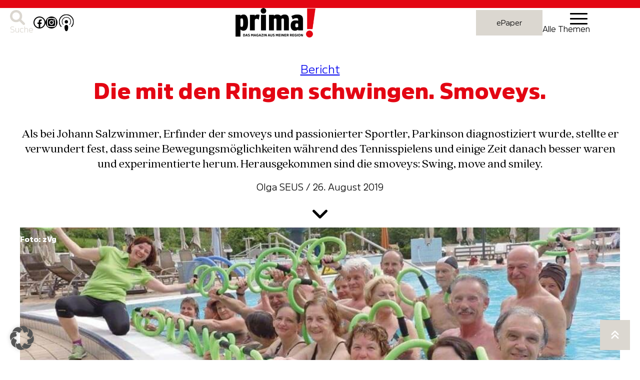

--- FILE ---
content_type: text/html; charset=UTF-8
request_url: https://www.prima-magazin.at/bericht/die-mit-den-ringen-schwingen-smoveys/
body_size: 35809
content:
<!doctype html>
<html lang="de" prefix="og: https://ogp.me/ns#">
<head>
	<meta charset="UTF-8">
	<title>Die mit den Ringen schwingen. Smoveys. - Prima Magazin</title>
	<meta name="viewport" content="width=device-width, initial-scale=1" />

<!-- Suchmaschinen-Optimierung durch Rank Math PRO - https://rankmath.com/ -->
<meta name="description" content="Als bei Johann Salzwimmer, Erfinder der smoveys und passionierter Sportler, Parkinson diagnostiziert wurde, stellte er verwundert fest, ..."/>
<meta name="robots" content="follow, index, max-snippet:-1, max-video-preview:-1, max-image-preview:large"/>
<link rel="canonical" href="https://www.prima-magazin.at/bericht/die-mit-den-ringen-schwingen-smoveys/" />
<meta property="og:locale" content="de_DE" />
<meta property="og:type" content="article" />
<meta property="og:title" content="Die mit den Ringen schwingen. Smoveys. - Prima Magazin" />
<meta property="og:description" content="Als bei Johann Salzwimmer, Erfinder der smoveys und passionierter Sportler, Parkinson diagnostiziert wurde, stellte er verwundert fest, ..." />
<meta property="og:url" content="https://www.prima-magazin.at/bericht/die-mit-den-ringen-schwingen-smoveys/" />
<meta property="og:site_name" content="Prima Magazin" />
<meta property="article:publisher" content="https://www.facebook.com/magazinprima" />
<meta property="article:tag" content="Smoveys" />
<meta property="article:section" content="Bericht" />
<meta property="og:updated_time" content="2023-10-12T13:51:03+02:00" />
<meta property="og:image" content="https://www.prima-magazin.at/wp-content/uploads/2019/08/P5130037©zVgGerlinde-Reicht.jpg" />
<meta property="og:image:secure_url" content="https://www.prima-magazin.at/wp-content/uploads/2019/08/P5130037©zVgGerlinde-Reicht.jpg" />
<meta property="og:image:width" content="1000" />
<meta property="og:image:height" content="667" />
<meta property="og:image:alt" content="Smoveys" />
<meta property="og:image:type" content="image/jpeg" />
<meta property="article:published_time" content="2019-08-26T08:00:50+02:00" />
<meta property="article:modified_time" content="2023-10-12T13:51:03+02:00" />
<meta name="twitter:card" content="summary_large_image" />
<meta name="twitter:title" content="Die mit den Ringen schwingen. Smoveys. - Prima Magazin" />
<meta name="twitter:description" content="Als bei Johann Salzwimmer, Erfinder der smoveys und passionierter Sportler, Parkinson diagnostiziert wurde, stellte er verwundert fest, ..." />
<meta name="twitter:image" content="https://www.prima-magazin.at/wp-content/uploads/2019/08/P5130037©zVgGerlinde-Reicht.jpg" />
<meta name="twitter:label1" content="Verfasst von" />
<meta name="twitter:data1" content="rabold" />
<meta name="twitter:label2" content="Lesedauer" />
<meta name="twitter:data2" content="Weniger als eine Minute" />
<script type="application/ld+json" class="rank-math-schema-pro">{"@context":"https://schema.org","@graph":[{"@type":"Organization","@id":"https://www.prima-magazin.at/#organization","name":"Prima Magazin","sameAs":["https://www.facebook.com/magazinprima","https://www.instagram.com/prima.magazin/"],"logo":{"@type":"ImageObject","@id":"https://www.prima-magazin.at/#logo","url":"https://www.prima-magazin.at/wp-content/uploads/2023/09/logo_prima.svg","contentUrl":"https://www.prima-magazin.at/wp-content/uploads/2023/09/logo_prima.svg","caption":"Prima Magazin","inLanguage":"de","width":"","height":""}},{"@type":"WebSite","@id":"https://www.prima-magazin.at/#website","url":"https://www.prima-magazin.at","name":"Prima Magazin","publisher":{"@id":"https://www.prima-magazin.at/#organization"},"inLanguage":"de"},{"@type":"ImageObject","@id":"https://www.prima-magazin.at/wp-content/uploads/2019/08/P5130037\u00a9zVgGerlinde-Reicht.jpg","url":"https://www.prima-magazin.at/wp-content/uploads/2019/08/P5130037\u00a9zVgGerlinde-Reicht.jpg","width":"1000","height":"667","inLanguage":"de"},{"@type":"BreadcrumbList","@id":"https://www.prima-magazin.at/bericht/die-mit-den-ringen-schwingen-smoveys/#breadcrumb","itemListElement":[{"@type":"ListItem","position":"1","item":{"@id":"https://www.prima-magazin.at","name":"Startseite"}},{"@type":"ListItem","position":"2","item":{"@id":"https://www.prima-magazin.at/bericht/die-mit-den-ringen-schwingen-smoveys/","name":"Die mit den Ringen schwingen. Smoveys."}}]},{"@type":"WebPage","@id":"https://www.prima-magazin.at/bericht/die-mit-den-ringen-schwingen-smoveys/#webpage","url":"https://www.prima-magazin.at/bericht/die-mit-den-ringen-schwingen-smoveys/","name":"Die mit den Ringen schwingen. Smoveys. - Prima Magazin","datePublished":"2019-08-26T08:00:50+02:00","dateModified":"2023-10-12T13:51:03+02:00","isPartOf":{"@id":"https://www.prima-magazin.at/#website"},"primaryImageOfPage":{"@id":"https://www.prima-magazin.at/wp-content/uploads/2019/08/P5130037\u00a9zVgGerlinde-Reicht.jpg"},"inLanguage":"de","breadcrumb":{"@id":"https://www.prima-magazin.at/bericht/die-mit-den-ringen-schwingen-smoveys/#breadcrumb"}},{"@type":"Person","@id":"https://www.prima-magazin.at/author/rabold/","name":"rabold","url":"https://www.prima-magazin.at/author/rabold/","image":{"@type":"ImageObject","@id":"https://secure.gravatar.com/avatar/b5499e11c653fed79a858b591e147459535b685fb9e60db3d22cabd3f160d15a?s=96&amp;d=mm&amp;r=g","url":"https://secure.gravatar.com/avatar/b5499e11c653fed79a858b591e147459535b685fb9e60db3d22cabd3f160d15a?s=96&amp;d=mm&amp;r=g","caption":"rabold","inLanguage":"de"},"worksFor":{"@id":"https://www.prima-magazin.at/#organization"}},{"@type":"NewsArticle","headline":"Die mit den Ringen schwingen. Smoveys. - Prima Magazin","keywords":"Smoveys","datePublished":"2019-08-26T08:00:50+02:00","dateModified":"2023-10-12T13:51:03+02:00","author":{"@id":"https://www.prima-magazin.at/author/rabold/","name":"rabold"},"publisher":{"@id":"https://www.prima-magazin.at/#organization"},"description":"Als bei Johann Salzwimmer, Erfinder der smoveys und passionierter Sportler, Parkinson diagnostiziert wurde, stellte er verwundert fest, ...","copyrightYear":"2023","copyrightHolder":{"@id":"https://www.prima-magazin.at/#organization"},"name":"Die mit den Ringen schwingen. Smoveys. - Prima Magazin","@id":"https://www.prima-magazin.at/bericht/die-mit-den-ringen-schwingen-smoveys/#richSnippet","isPartOf":{"@id":"https://www.prima-magazin.at/bericht/die-mit-den-ringen-schwingen-smoveys/#webpage"},"image":{"@id":"https://www.prima-magazin.at/wp-content/uploads/2019/08/P5130037\u00a9zVgGerlinde-Reicht.jpg"},"inLanguage":"de","mainEntityOfPage":{"@id":"https://www.prima-magazin.at/bericht/die-mit-den-ringen-schwingen-smoveys/#webpage"}}]}</script>
<!-- /Rank Math WordPress SEO Plugin -->

<title>Die mit den Ringen schwingen. Smoveys. - Prima Magazin</title>
<link rel='dns-prefetch' href='//cdnjs.cloudflare.com' />
<link rel="alternate" type="application/rss+xml" title="Prima Magazin &raquo; Feed" href="https://www.prima-magazin.at/feed/" />
<link rel="alternate" type="application/rss+xml" title="Prima Magazin &raquo; Kommentar-Feed" href="https://www.prima-magazin.at/comments/feed/" />
<link rel="alternate" type="application/rss+xml" title="Prima Magazin &raquo; Kommentar-Feed zu Die mit den Ringen schwingen. Smoveys." href="https://www.prima-magazin.at/bericht/die-mit-den-ringen-schwingen-smoveys/feed/" />
<link rel="alternate" title="oEmbed (JSON)" type="application/json+oembed" href="https://www.prima-magazin.at/wp-json/oembed/1.0/embed?url=https%3A%2F%2Fwww.prima-magazin.at%2Fbericht%2Fdie-mit-den-ringen-schwingen-smoveys%2F" />
<link rel="alternate" title="oEmbed (XML)" type="text/xml+oembed" href="https://www.prima-magazin.at/wp-json/oembed/1.0/embed?url=https%3A%2F%2Fwww.prima-magazin.at%2Fbericht%2Fdie-mit-den-ringen-schwingen-smoveys%2F&#038;format=xml" />
<style id='wp-img-auto-sizes-contain-inline-css'>
img:is([sizes=auto i],[sizes^="auto," i]){contain-intrinsic-size:3000px 1500px}
/*# sourceURL=wp-img-auto-sizes-contain-inline-css */
</style>
<link rel='stylesheet' id='sdm-styles-css' href='https://www.prima-magazin.at/wp-content/plugins/simple-download-monitor/css/sdm_wp_styles.css?ver=6.9' media='all' />
<style id='wp-emoji-styles-inline-css'>

	img.wp-smiley, img.emoji {
		display: inline !important;
		border: none !important;
		box-shadow: none !important;
		height: 1em !important;
		width: 1em !important;
		margin: 0 0.07em !important;
		vertical-align: -0.1em !important;
		background: none !important;
		padding: 0 !important;
	}
/*# sourceURL=wp-emoji-styles-inline-css */
</style>
<style id='wp-block-library-inline-css'>
:root{--wp-block-synced-color:#7a00df;--wp-block-synced-color--rgb:122,0,223;--wp-bound-block-color:var(--wp-block-synced-color);--wp-editor-canvas-background:#ddd;--wp-admin-theme-color:#007cba;--wp-admin-theme-color--rgb:0,124,186;--wp-admin-theme-color-darker-10:#006ba1;--wp-admin-theme-color-darker-10--rgb:0,107,160.5;--wp-admin-theme-color-darker-20:#005a87;--wp-admin-theme-color-darker-20--rgb:0,90,135;--wp-admin-border-width-focus:2px}@media (min-resolution:192dpi){:root{--wp-admin-border-width-focus:1.5px}}.wp-element-button{cursor:pointer}:root .has-very-light-gray-background-color{background-color:#eee}:root .has-very-dark-gray-background-color{background-color:#313131}:root .has-very-light-gray-color{color:#eee}:root .has-very-dark-gray-color{color:#313131}:root .has-vivid-green-cyan-to-vivid-cyan-blue-gradient-background{background:linear-gradient(135deg,#00d084,#0693e3)}:root .has-purple-crush-gradient-background{background:linear-gradient(135deg,#34e2e4,#4721fb 50%,#ab1dfe)}:root .has-hazy-dawn-gradient-background{background:linear-gradient(135deg,#faaca8,#dad0ec)}:root .has-subdued-olive-gradient-background{background:linear-gradient(135deg,#fafae1,#67a671)}:root .has-atomic-cream-gradient-background{background:linear-gradient(135deg,#fdd79a,#004a59)}:root .has-nightshade-gradient-background{background:linear-gradient(135deg,#330968,#31cdcf)}:root .has-midnight-gradient-background{background:linear-gradient(135deg,#020381,#2874fc)}:root{--wp--preset--font-size--normal:16px;--wp--preset--font-size--huge:42px}.has-regular-font-size{font-size:1em}.has-larger-font-size{font-size:2.625em}.has-normal-font-size{font-size:var(--wp--preset--font-size--normal)}.has-huge-font-size{font-size:var(--wp--preset--font-size--huge)}.has-text-align-center{text-align:center}.has-text-align-left{text-align:left}.has-text-align-right{text-align:right}.has-fit-text{white-space:nowrap!important}#end-resizable-editor-section{display:none}.aligncenter{clear:both}.items-justified-left{justify-content:flex-start}.items-justified-center{justify-content:center}.items-justified-right{justify-content:flex-end}.items-justified-space-between{justify-content:space-between}.screen-reader-text{border:0;clip-path:inset(50%);height:1px;margin:-1px;overflow:hidden;padding:0;position:absolute;width:1px;word-wrap:normal!important}.screen-reader-text:focus{background-color:#ddd;clip-path:none;color:#444;display:block;font-size:1em;height:auto;left:5px;line-height:normal;padding:15px 23px 14px;text-decoration:none;top:5px;width:auto;z-index:100000}html :where(.has-border-color){border-style:solid}html :where([style*=border-top-color]){border-top-style:solid}html :where([style*=border-right-color]){border-right-style:solid}html :where([style*=border-bottom-color]){border-bottom-style:solid}html :where([style*=border-left-color]){border-left-style:solid}html :where([style*=border-width]){border-style:solid}html :where([style*=border-top-width]){border-top-style:solid}html :where([style*=border-right-width]){border-right-style:solid}html :where([style*=border-bottom-width]){border-bottom-style:solid}html :where([style*=border-left-width]){border-left-style:solid}html :where(img[class*=wp-image-]){height:auto;max-width:100%}:where(figure){margin:0 0 1em}html :where(.is-position-sticky){--wp-admin--admin-bar--position-offset:var(--wp-admin--admin-bar--height,0px)}@media screen and (max-width:600px){html :where(.is-position-sticky){--wp-admin--admin-bar--position-offset:0px}}
/*# sourceURL=/wp-includes/css/dist/block-library/common.min.css */
</style>
<link rel='stylesheet' id='spectra-pro-block-css-css' href='https://www.prima-magazin.at/wp-content/plugins/spectra-pro/dist/style-blocks.css?ver=1.2.8' media='all' />
<style id='global-styles-inline-css'>
:root{--wp--preset--aspect-ratio--square: 1;--wp--preset--aspect-ratio--4-3: 4/3;--wp--preset--aspect-ratio--3-4: 3/4;--wp--preset--aspect-ratio--3-2: 3/2;--wp--preset--aspect-ratio--2-3: 2/3;--wp--preset--aspect-ratio--16-9: 16/9;--wp--preset--aspect-ratio--9-16: 9/16;--wp--preset--color--black: #000000;--wp--preset--color--cyan-bluish-gray: #abb8c3;--wp--preset--color--white: #ffffff;--wp--preset--color--pale-pink: #f78da7;--wp--preset--color--vivid-red: #cf2e2e;--wp--preset--color--luminous-vivid-orange: #ff6900;--wp--preset--color--luminous-vivid-amber: #fcb900;--wp--preset--color--light-green-cyan: #7bdcb5;--wp--preset--color--vivid-green-cyan: #00d084;--wp--preset--color--pale-cyan-blue: #8ed1fc;--wp--preset--color--vivid-cyan-blue: #0693e3;--wp--preset--color--vivid-purple: #9b51e0;--wp--preset--color--rot: #e30613;--wp--preset--color--grau: #dbd7d0;--wp--preset--color--weiss: #FFFFFF;--wp--preset--color--schwarz: #000000;--wp--preset--color--custom-petrol: #008394;--wp--preset--color--custom-hellgrau: #edecea;--wp--preset--gradient--vivid-cyan-blue-to-vivid-purple: linear-gradient(135deg,rgb(6,147,227) 0%,rgb(155,81,224) 100%);--wp--preset--gradient--light-green-cyan-to-vivid-green-cyan: linear-gradient(135deg,rgb(122,220,180) 0%,rgb(0,208,130) 100%);--wp--preset--gradient--luminous-vivid-amber-to-luminous-vivid-orange: linear-gradient(135deg,rgb(252,185,0) 0%,rgb(255,105,0) 100%);--wp--preset--gradient--luminous-vivid-orange-to-vivid-red: linear-gradient(135deg,rgb(255,105,0) 0%,rgb(207,46,46) 100%);--wp--preset--gradient--very-light-gray-to-cyan-bluish-gray: linear-gradient(135deg,rgb(238,238,238) 0%,rgb(169,184,195) 100%);--wp--preset--gradient--cool-to-warm-spectrum: linear-gradient(135deg,rgb(74,234,220) 0%,rgb(151,120,209) 20%,rgb(207,42,186) 40%,rgb(238,44,130) 60%,rgb(251,105,98) 80%,rgb(254,248,76) 100%);--wp--preset--gradient--blush-light-purple: linear-gradient(135deg,rgb(255,206,236) 0%,rgb(152,150,240) 100%);--wp--preset--gradient--blush-bordeaux: linear-gradient(135deg,rgb(254,205,165) 0%,rgb(254,45,45) 50%,rgb(107,0,62) 100%);--wp--preset--gradient--luminous-dusk: linear-gradient(135deg,rgb(255,203,112) 0%,rgb(199,81,192) 50%,rgb(65,88,208) 100%);--wp--preset--gradient--pale-ocean: linear-gradient(135deg,rgb(255,245,203) 0%,rgb(182,227,212) 50%,rgb(51,167,181) 100%);--wp--preset--gradient--electric-grass: linear-gradient(135deg,rgb(202,248,128) 0%,rgb(113,206,126) 100%);--wp--preset--gradient--midnight: linear-gradient(135deg,rgb(2,3,129) 0%,rgb(40,116,252) 100%);--wp--preset--font-size--small: 13px;--wp--preset--font-size--medium: clamp(14px, 0.875rem + ((1vw - 3.2px) * 0.682), 20px);--wp--preset--font-size--large: clamp(22.041px, 1.378rem + ((1vw - 3.2px) * 1.586), 36px);--wp--preset--font-size--x-large: clamp(25.014px, 1.563rem + ((1vw - 3.2px) * 1.93), 42px);--wp--preset--font-size--text: clamp(0.984rem, 0.984rem + ((1vw - 0.2rem) * 0.938), 1.5rem);--wp--preset--font-size--h-1: clamp(3.2rem, 3.2rem + ((1vw - 0.2rem) * 0.782), 3.63rem);--wp--preset--font-size--h-2: clamp(3.0rem, 3rem + ((1vw - 0.2rem) * 0.236), 3.13rem);--wp--preset--font-size--h-3: clamp(1.9rem, 1.9rem + ((1vw - 0.2rem) * 0.182), 2rem);--wp--preset--font-size--h-4: clamp(1.3rem, 1.3rem + ((1vw - 0.2rem) * 0.145), 1.38rem);--wp--preset--font-size--h-5: clamp(1.0rem, 1rem + ((1vw - 0.2rem) * 0.455), 1.25rem);--wp--preset--font-size--klein: 0.75;--wp--preset--font-family--heading: Amsi Pro-Black,sans-serif;--wp--preset--font-family--text: quincy-cf, serif;--wp--preset--font-family--subheading: Amsi Pro-Light, serif;--wp--preset--font-family--amsiprobold: Amsi Pro-Bold, serif;--wp--preset--spacing--20: 0.44rem;--wp--preset--spacing--30: 0.67rem;--wp--preset--spacing--40: 1rem;--wp--preset--spacing--50: 1.5rem;--wp--preset--spacing--60: 2.25rem;--wp--preset--spacing--70: 3.38rem;--wp--preset--spacing--80: 5.06rem;--wp--preset--shadow--natural: 6px 6px 9px rgba(0, 0, 0, 0.2);--wp--preset--shadow--deep: 12px 12px 50px rgba(0, 0, 0, 0.4);--wp--preset--shadow--sharp: 6px 6px 0px rgba(0, 0, 0, 0.2);--wp--preset--shadow--outlined: 6px 6px 0px -3px rgb(255, 255, 255), 6px 6px rgb(0, 0, 0);--wp--preset--shadow--crisp: 6px 6px 0px rgb(0, 0, 0);--wp--custom--typography--font-weight--light: 300;--wp--custom--typography--font-weight--normal: 400;}:root { --wp--style--global--content-size: 650px;--wp--style--global--wide-size: 1200px; }:where(body) { margin: 0; }.wp-site-blocks { padding-top: var(--wp--style--root--padding-top); padding-bottom: var(--wp--style--root--padding-bottom); }.has-global-padding { padding-right: var(--wp--style--root--padding-right); padding-left: var(--wp--style--root--padding-left); }.has-global-padding > .alignfull { margin-right: calc(var(--wp--style--root--padding-right) * -1); margin-left: calc(var(--wp--style--root--padding-left) * -1); }.has-global-padding :where(:not(.alignfull.is-layout-flow) > .has-global-padding:not(.wp-block-block, .alignfull)) { padding-right: 0; padding-left: 0; }.has-global-padding :where(:not(.alignfull.is-layout-flow) > .has-global-padding:not(.wp-block-block, .alignfull)) > .alignfull { margin-left: 0; margin-right: 0; }.wp-site-blocks > .alignleft { float: left; margin-right: 2em; }.wp-site-blocks > .alignright { float: right; margin-left: 2em; }.wp-site-blocks > .aligncenter { justify-content: center; margin-left: auto; margin-right: auto; }:where(.wp-site-blocks) > * { margin-block-start: 24px; margin-block-end: 0; }:where(.wp-site-blocks) > :first-child { margin-block-start: 0; }:where(.wp-site-blocks) > :last-child { margin-block-end: 0; }:root { --wp--style--block-gap: 24px; }:root :where(.is-layout-flow) > :first-child{margin-block-start: 0;}:root :where(.is-layout-flow) > :last-child{margin-block-end: 0;}:root :where(.is-layout-flow) > *{margin-block-start: 24px;margin-block-end: 0;}:root :where(.is-layout-constrained) > :first-child{margin-block-start: 0;}:root :where(.is-layout-constrained) > :last-child{margin-block-end: 0;}:root :where(.is-layout-constrained) > *{margin-block-start: 24px;margin-block-end: 0;}:root :where(.is-layout-flex){gap: 24px;}:root :where(.is-layout-grid){gap: 24px;}.is-layout-flow > .alignleft{float: left;margin-inline-start: 0;margin-inline-end: 2em;}.is-layout-flow > .alignright{float: right;margin-inline-start: 2em;margin-inline-end: 0;}.is-layout-flow > .aligncenter{margin-left: auto !important;margin-right: auto !important;}.is-layout-constrained > .alignleft{float: left;margin-inline-start: 0;margin-inline-end: 2em;}.is-layout-constrained > .alignright{float: right;margin-inline-start: 2em;margin-inline-end: 0;}.is-layout-constrained > .aligncenter{margin-left: auto !important;margin-right: auto !important;}.is-layout-constrained > :where(:not(.alignleft):not(.alignright):not(.alignfull)){max-width: var(--wp--style--global--content-size);margin-left: auto !important;margin-right: auto !important;}.is-layout-constrained > .alignwide{max-width: var(--wp--style--global--wide-size);}body .is-layout-flex{display: flex;}.is-layout-flex{flex-wrap: wrap;align-items: center;}.is-layout-flex > :is(*, div){margin: 0;}body .is-layout-grid{display: grid;}.is-layout-grid > :is(*, div){margin: 0;}body{background-color: var(--wp--preset--color--white);font-family: var(--wp--preset--font-family--text);font-size: var(--wp--preset--font-size--text);font-style: normal;margin-top: 0px;margin-bottom: 0px;--wp--style--root--padding-top: 0px;--wp--style--root--padding-right: 0px;--wp--style--root--padding-bottom: 0px;--wp--style--root--padding-left: 0px;}a:where(:not(.wp-element-button)){color: black;text-decoration: none;}:root :where(a:where(:not(.wp-element-button)):hover){color: black;}h1{font-family: var(--wp--preset--font-family--heading);font-size: var(--wp--preset--font-size--h-1);font-weight: 700;line-height: 3.75rem;margin-top: 0px;margin-bottom: 0px;}h2{font-family: var(--wp--preset--font-family--heading);font-size: var(--wp--preset--font-size--h-2);font-weight: 700;line-height: 3.19rem;margin-top: 0px;margin-bottom: 0px;}h3{font-family: var(--wp--preset--font-family--heading);font-size: var(--wp--preset--font-size--h-3);line-height: 2.25rem;margin-top: 0px;margin-bottom: 0px;}h4{font-family: var(--wp--preset--font-family--amsiprobold);font-size: var(--wp--preset--font-size--h-4);line-height: 1.5rem;margin-top: 0px;margin-bottom: 0px;}h5{font-family: var(--wp--preset--font-family--subheading);font-size: var(--wp--preset--font-size--h-5);line-height: 1.5rem;}h6{font-family: var(--wp--preset--font-family--quincycs-italic);font-size: var(--wp--preset--font-size--small);}:root :where(.wp-element-button, .wp-block-button__link){background-color: transparent;border-radius: 0px;border-width: 0px;color: var(--wp--preset--color--red);font-family: var(--wp--preset--font-family--subheading);font-size: clamp(0.875rem, 0.875rem + ((1vw - 0.2rem) * 0.227), 1rem);font-style: inherit;font-weight: 500;letter-spacing: inherit;line-height: inherit;padding-top: 1rem;padding-right: 0;padding-bottom: 1rem;padding-left: 0;text-decoration: none;text-transform: inherit;}:root :where(.wp-element-button:hover, .wp-block-button__link:hover){background-color: transparent;border-color: none;border-width: 0px;color: black;outline-color: none;outline-style: solid;outline-width: 0px;}.has-black-color{color: var(--wp--preset--color--black) !important;}.has-cyan-bluish-gray-color{color: var(--wp--preset--color--cyan-bluish-gray) !important;}.has-white-color{color: var(--wp--preset--color--white) !important;}.has-pale-pink-color{color: var(--wp--preset--color--pale-pink) !important;}.has-vivid-red-color{color: var(--wp--preset--color--vivid-red) !important;}.has-luminous-vivid-orange-color{color: var(--wp--preset--color--luminous-vivid-orange) !important;}.has-luminous-vivid-amber-color{color: var(--wp--preset--color--luminous-vivid-amber) !important;}.has-light-green-cyan-color{color: var(--wp--preset--color--light-green-cyan) !important;}.has-vivid-green-cyan-color{color: var(--wp--preset--color--vivid-green-cyan) !important;}.has-pale-cyan-blue-color{color: var(--wp--preset--color--pale-cyan-blue) !important;}.has-vivid-cyan-blue-color{color: var(--wp--preset--color--vivid-cyan-blue) !important;}.has-vivid-purple-color{color: var(--wp--preset--color--vivid-purple) !important;}.has-rot-color{color: var(--wp--preset--color--rot) !important;}.has-grau-color{color: var(--wp--preset--color--grau) !important;}.has-weiss-color{color: var(--wp--preset--color--weiss) !important;}.has-schwarz-color{color: var(--wp--preset--color--schwarz) !important;}.has-custom-petrol-color{color: var(--wp--preset--color--custom-petrol) !important;}.has-custom-hellgrau-color{color: var(--wp--preset--color--custom-hellgrau) !important;}.has-black-background-color{background-color: var(--wp--preset--color--black) !important;}.has-cyan-bluish-gray-background-color{background-color: var(--wp--preset--color--cyan-bluish-gray) !important;}.has-white-background-color{background-color: var(--wp--preset--color--white) !important;}.has-pale-pink-background-color{background-color: var(--wp--preset--color--pale-pink) !important;}.has-vivid-red-background-color{background-color: var(--wp--preset--color--vivid-red) !important;}.has-luminous-vivid-orange-background-color{background-color: var(--wp--preset--color--luminous-vivid-orange) !important;}.has-luminous-vivid-amber-background-color{background-color: var(--wp--preset--color--luminous-vivid-amber) !important;}.has-light-green-cyan-background-color{background-color: var(--wp--preset--color--light-green-cyan) !important;}.has-vivid-green-cyan-background-color{background-color: var(--wp--preset--color--vivid-green-cyan) !important;}.has-pale-cyan-blue-background-color{background-color: var(--wp--preset--color--pale-cyan-blue) !important;}.has-vivid-cyan-blue-background-color{background-color: var(--wp--preset--color--vivid-cyan-blue) !important;}.has-vivid-purple-background-color{background-color: var(--wp--preset--color--vivid-purple) !important;}.has-rot-background-color{background-color: var(--wp--preset--color--rot) !important;}.has-grau-background-color{background-color: var(--wp--preset--color--grau) !important;}.has-weiss-background-color{background-color: var(--wp--preset--color--weiss) !important;}.has-schwarz-background-color{background-color: var(--wp--preset--color--schwarz) !important;}.has-custom-petrol-background-color{background-color: var(--wp--preset--color--custom-petrol) !important;}.has-custom-hellgrau-background-color{background-color: var(--wp--preset--color--custom-hellgrau) !important;}.has-black-border-color{border-color: var(--wp--preset--color--black) !important;}.has-cyan-bluish-gray-border-color{border-color: var(--wp--preset--color--cyan-bluish-gray) !important;}.has-white-border-color{border-color: var(--wp--preset--color--white) !important;}.has-pale-pink-border-color{border-color: var(--wp--preset--color--pale-pink) !important;}.has-vivid-red-border-color{border-color: var(--wp--preset--color--vivid-red) !important;}.has-luminous-vivid-orange-border-color{border-color: var(--wp--preset--color--luminous-vivid-orange) !important;}.has-luminous-vivid-amber-border-color{border-color: var(--wp--preset--color--luminous-vivid-amber) !important;}.has-light-green-cyan-border-color{border-color: var(--wp--preset--color--light-green-cyan) !important;}.has-vivid-green-cyan-border-color{border-color: var(--wp--preset--color--vivid-green-cyan) !important;}.has-pale-cyan-blue-border-color{border-color: var(--wp--preset--color--pale-cyan-blue) !important;}.has-vivid-cyan-blue-border-color{border-color: var(--wp--preset--color--vivid-cyan-blue) !important;}.has-vivid-purple-border-color{border-color: var(--wp--preset--color--vivid-purple) !important;}.has-rot-border-color{border-color: var(--wp--preset--color--rot) !important;}.has-grau-border-color{border-color: var(--wp--preset--color--grau) !important;}.has-weiss-border-color{border-color: var(--wp--preset--color--weiss) !important;}.has-schwarz-border-color{border-color: var(--wp--preset--color--schwarz) !important;}.has-custom-petrol-border-color{border-color: var(--wp--preset--color--custom-petrol) !important;}.has-custom-hellgrau-border-color{border-color: var(--wp--preset--color--custom-hellgrau) !important;}.has-vivid-cyan-blue-to-vivid-purple-gradient-background{background: var(--wp--preset--gradient--vivid-cyan-blue-to-vivid-purple) !important;}.has-light-green-cyan-to-vivid-green-cyan-gradient-background{background: var(--wp--preset--gradient--light-green-cyan-to-vivid-green-cyan) !important;}.has-luminous-vivid-amber-to-luminous-vivid-orange-gradient-background{background: var(--wp--preset--gradient--luminous-vivid-amber-to-luminous-vivid-orange) !important;}.has-luminous-vivid-orange-to-vivid-red-gradient-background{background: var(--wp--preset--gradient--luminous-vivid-orange-to-vivid-red) !important;}.has-very-light-gray-to-cyan-bluish-gray-gradient-background{background: var(--wp--preset--gradient--very-light-gray-to-cyan-bluish-gray) !important;}.has-cool-to-warm-spectrum-gradient-background{background: var(--wp--preset--gradient--cool-to-warm-spectrum) !important;}.has-blush-light-purple-gradient-background{background: var(--wp--preset--gradient--blush-light-purple) !important;}.has-blush-bordeaux-gradient-background{background: var(--wp--preset--gradient--blush-bordeaux) !important;}.has-luminous-dusk-gradient-background{background: var(--wp--preset--gradient--luminous-dusk) !important;}.has-pale-ocean-gradient-background{background: var(--wp--preset--gradient--pale-ocean) !important;}.has-electric-grass-gradient-background{background: var(--wp--preset--gradient--electric-grass) !important;}.has-midnight-gradient-background{background: var(--wp--preset--gradient--midnight) !important;}.has-small-font-size{font-size: var(--wp--preset--font-size--small) !important;}.has-medium-font-size{font-size: var(--wp--preset--font-size--medium) !important;}.has-large-font-size{font-size: var(--wp--preset--font-size--large) !important;}.has-x-large-font-size{font-size: var(--wp--preset--font-size--x-large) !important;}.has-text-font-size{font-size: var(--wp--preset--font-size--text) !important;}.has-h-1-font-size{font-size: var(--wp--preset--font-size--h-1) !important;}.has-h-2-font-size{font-size: var(--wp--preset--font-size--h-2) !important;}.has-h-3-font-size{font-size: var(--wp--preset--font-size--h-3) !important;}.has-h-4-font-size{font-size: var(--wp--preset--font-size--h-4) !important;}.has-h-5-font-size{font-size: var(--wp--preset--font-size--h-5) !important;}.has-klein-font-size{font-size: var(--wp--preset--font-size--klein) !important;}.has-heading-font-family{font-family: var(--wp--preset--font-family--heading) !important;}.has-text-font-family{font-family: var(--wp--preset--font-family--text) !important;}.has-subheading-font-family{font-family: var(--wp--preset--font-family--subheading) !important;}.has-amsiprobold-font-family{font-family: var(--wp--preset--font-family--amsiprobold) !important;}
body {
                --wp--preset--color--black: #000000;
                --wp--preset--color--cyan-bluish-gray: #abb8c3;
                --wp--preset--color--white: #ffffff;
                --wp--preset--color--pale-pink: #f78da7;
                --wp--preset--color--vivid-red: #cf2e2e;
                --wp--preset--color--luminous-vivid-orange: #ff6900;
                --wp--preset--color--luminous-vivid-amber: #fcb900;
                --wp--preset--color--light-green-cyan: #7bdcb5;
                --wp--preset--color--vivid-green-cyan: #00d084;
                --wp--preset--color--pale-cyan-blue: #8ed1fc;
                --wp--preset--color--vivid-cyan-blue: #0693e3;
                --wp--preset--color--vivid-purple: #9b51e0;
                --wp--preset--color--rot: #e30613;
                --wp--preset--color--grau: #dbd7d0;
                --wp--preset--color--weiss: #FFFFFF;
                --wp--preset--color--schwarz: #000000;
                --wp--preset--gradient--vivid-cyan-blue-to-vivid-purple: linear-gradient(135deg,rgba(6,147,227,1) 0%,rgb(155,81,224) 100%);
                --wp--preset--gradient--light-green-cyan-to-vivid-green-cyan: linear-gradient(135deg,rgb(122,220,180) 0%,rgb(0,208,130) 100%);
                --wp--preset--gradient--luminous-vivid-amber-to-luminous-vivid-orange: linear-gradient(135deg,rgba(252,185,0,1) 0%,rgba(255,105,0,1) 100%);
                --wp--preset--gradient--luminous-vivid-orange-to-vivid-red: linear-gradient(135deg,rgba(255,105,0,1) 0%,rgb(207,46,46) 100%);
                --wp--preset--gradient--very-light-gray-to-cyan-bluish-gray: linear-gradient(135deg,rgb(238,238,238) 0%,rgb(169,184,195) 100%);
                --wp--preset--gradient--cool-to-warm-spectrum: linear-gradient(135deg,rgb(74,234,220) 0%,rgb(151,120,209) 20%,rgb(207,42,186) 40%,rgb(238,44,130) 60%,rgb(251,105,98) 80%,rgb(254,248,76) 100%);
                --wp--preset--gradient--blush-light-purple: linear-gradient(135deg,rgb(255,206,236) 0%,rgb(152,150,240) 100%);
                --wp--preset--gradient--blush-bordeaux: linear-gradient(135deg,rgb(254,205,165) 0%,rgb(254,45,45) 50%,rgb(107,0,62) 100%);
                --wp--preset--gradient--luminous-dusk: linear-gradient(135deg,rgb(255,203,112) 0%,rgb(199,81,192) 50%,rgb(65,88,208) 100%);
                --wp--preset--gradient--pale-ocean: linear-gradient(135deg,rgb(255,245,203) 0%,rgb(182,227,212) 50%,rgb(51,167,181) 100%);
                --wp--preset--gradient--electric-grass: linear-gradient(135deg,rgb(202,248,128) 0%,rgb(113,206,126) 100%);
                --wp--preset--gradient--midnight: linear-gradient(135deg,rgb(2,3,129) 0%,rgb(40,116,252) 100%);
                --wp--preset--font-size--small: 13px;
                --wp--preset--font-size--medium: clamp(14px, 0.875rem + ((1vw - 3.2px) * 0.682), 20px);
                --wp--preset--font-size--large: clamp(22.041px, 1.378rem + ((1vw - 3.2px) * 1.586), 36px);
                --wp--preset--font-size--x-large: clamp(25.014px, 1.563rem + ((1vw - 3.2px) * 1.93), 42px);
                
                --wp--preset--font-size--klein: 0.75;
                --wp--preset--font-family--heading: Amsi Pro-Black,sans-serif;
                --wp--preset--font-family--text: quincy-cf, serif;
                --wp--preset--font-family--subheading: Amsi Pro-Light, serif;
                --wp--preset--shadow--natural: 6px 6px 9px rgba(0, 0, 0, 0.2);
                --wp--preset--shadow--deep: 12px 12px 50px rgba(0, 0, 0, 0.4);
                --wp--preset--shadow--sharp: 6px 6px 0px rgba(0, 0, 0, 0.2);
                --wp--preset--shadow--outlined: 6px 6px 0px -3px rgba(255, 255, 255, 1), 6px 6px rgba(0, 0, 0, 1);
                --wp--preset--shadow--crisp: 6px 6px 0px rgba(0, 0, 0, 1);
                --wp--custom--typography--font-weight--light: 300;
                --wp--custom--typography--font-weight--normal: 400;
            }

            body {
                margin: 0;
                --wp--style--global--content-size: 650px;
                --wp--style--global--wide-size: 1200px;
            }

            .wp-site-blocks {
                padding-top: var(--wp--style--root--padding-top);
                padding-bottom: var(--wp--style--root--padding-bottom);
            }

            .has-global-padding {
                padding-right: var(--wp--style--root--padding-right);
                padding-left: var(--wp--style--root--padding-left);
            }

            .has-global-padding :where(.has-global-padding:not(.wp-block-block)) {
                padding-right: 0;
                padding-left: 0;
            }

            .has-global-padding > .alignfull {
                margin-right: calc(var(--wp--style--root--padding-right) * -1);
                margin-left: calc(var(--wp--style--root--padding-left) * -1);
            }

            .has-global-padding :where(.has-global-padding:not(.wp-block-block)) > .alignfull {
                margin-right: 0;
                margin-left: 0;
            }

            .has-global-padding > .alignfull:where(:not(.has-global-padding):not(.is-layout-flex):not(.is-layout-grid)) > :where([class*="wp-block-"]:not(.alignfull):not([class*="__"]),p,h1,h2,h3,h4,h5,h6,ul,ol) {
                padding-right: var(--wp--style--root--padding-right);
                padding-left: var(--wp--style--root--padding-left);
            }

            .has-global-padding :where(.has-global-padding) > .alignfull:where(:not(.has-global-padding)) > :where([class*="wp-block-"]:not(.alignfull):not([class*="__"]),p,h1,h2,h3,h4,h5,h6,ul,ol) {
                padding-right: 0;
                padding-left: 0;
            }

            .wp-site-blocks > .alignleft {
                float: left;
                margin-right: 2em;
            }

            .wp-site-blocks > .alignright {
                float: right;
                margin-left: 2em;
            }

            .wp-site-blocks > .aligncenter {
                justify-content: center;
                margin-left: auto;
                margin-right: auto;
            }

            :where(.wp-site-blocks) > * {
                margin-block-start: 24px; margin-block-end: 0; }

            :where(.wp-site-blocks) > :first-child:first-child {
                margin-block-start: 0; }

            :where(.wp-site-blocks) > :last-child:last-child {
                margin-block-end: 0; }

            body {
                --wp--style--block-gap: 24px;
            }

            :where(body .is-layout-flow) > :first-child:first-child {
                margin-block-start: 0;}

            :where(body .is-layout-flow) > :last-child:last-child {
                margin-block-end: 0;}

            :where(body .is-layout-flow) > * {
                margin-block-start: 24px;margin-block-end: 0;}

            :where(body .is-layout-constrained) > :first-child:first-child {
                margin-block-start: 0;}

            :where(body .is-layout-constrained) > :last-child:last-child {
                margin-block-end: 0;}

            :where(body .is-layout-constrained) > * {
                margin-block-start: 24px;margin-block-end: 0;}

            :where(body .is-layout-flex) {
                gap: 24px;
            }

            :where(body .is-layout-grid) {
                gap: 24px;
            }

            body .is-layout-flow > .alignleft {
                float: left;
                margin-inline-start: 0;margin-inline-end: 2em;}

            body .is-layout-flow > .alignright {
                float: right;
                margin-inline-start: 2em;margin-inline-end: 0;}

            body .is-layout-flow > .aligncenter {
                margin-left: auto !important;
                margin-right: auto !important;
            }

            body .is-layout-constrained > .alignleft {
                float: left;
                margin-inline-start: 0;margin-inline-end: 2em;}

            body .is-layout-constrained > .alignright {
                float: right;
                margin-inline-start: 2em;margin-inline-end: 0;}

            body .is-layout-constrained > .aligncenter {
                margin-left: auto !important;
                margin-right: auto !important;
            }

            body .is-layout-constrained > :where(:not(.alignleft):not(.alignright):not(.alignfull)) {
                max-width: var(--wp--style--global--content-size);
                margin-left: auto !important;
                margin-right: auto !important;
            }

            body .is-layout-constrained > .alignwide {
                max-width: var(--wp--style--global--wide-size);
            }

            body .is-layout-flex {
                display: flex;
            }

            body .is-layout-flex {
                flex-wrap: wrap;
                /*align-items: center;*/
            }

            body .is-layout-flex > * {
                margin: 0;
            }

            body .is-layout-grid {
                display: grid;
            }

            body .is-layout-grid > * {
                margin: 0;
            }

            body {
                background-color: var(--wp--preset--color--white);
                font-family: var(--wp--preset--font-family--text);
                font-size: var(--wp--preset--font-size--text);
                font-weight: 300;
                margin-top: 0px;
                margin-bottom: 0px;
                --wp--style--root--padding-top: 0px;
                --wp--style--root--padding-right: 0px;
                --wp--style--root--padding-bottom: 0px;
                --wp--style--root--padding-left: 0px;
            }

            a:where(:not(.wp-element-button)) {
                color: black;
                text-decoration: none;
            }

            a:where(:not(.wp-element-button)):hover {
                color: black;
            }


            h6 {
                font-family: var(--wp--preset--font-family--heading);
                font-size: var(--wp--preset--font-size--small);
            }

            .wp-element-button, .wp-block-button__link {
                background-color: transparent;
                border-radius: 0px;
                border-width: 0px;
                color: var(--wp--preset--color--red);
                font-family: var(--wp--preset--font-family--subheading);
                font-size: clamp(0.875rem, 0.875rem + ((1vw - 0.2rem) * 0.227), 1rem);
                font-weight: 500;
                line-height: inherit;
                padding-top: 1rem;
                padding-right: 0;
                padding-bottom: 1rem;
                padding-left: 0;
                text-decoration: none;
            }

            .wp-element-button:hover, .wp-block-button__link:hover {
                background-color: transparent;
                border-color: none;
                border-width: 0px;
                color: black;
                outline-color: none;
                outline-style: solid;
                outline-width: 0px;
            }

            .has-black-color {
                color: var(--wp--preset--color--black) !important;
            }

            .has-cyan-bluish-gray-color {
                color: var(--wp--preset--color--cyan-bluish-gray) !important;
            }

            .has-white-color {
                color: var(--wp--preset--color--white) !important;
            }

            .has-pale-pink-color {
                color: var(--wp--preset--color--pale-pink) !important;
            }

            .has-vivid-red-color {
                color: var(--wp--preset--color--vivid-red) !important;
            }

            .has-luminous-vivid-orange-color {
                color: var(--wp--preset--color--luminous-vivid-orange) !important;
            }

            .has-luminous-vivid-amber-color {
                color: var(--wp--preset--color--luminous-vivid-amber) !important;
            }

            .has-light-green-cyan-color {
                color: var(--wp--preset--color--light-green-cyan) !important;
            }

            .has-vivid-green-cyan-color {
                color: var(--wp--preset--color--vivid-green-cyan) !important;
            }

            .has-pale-cyan-blue-color {
                color: var(--wp--preset--color--pale-cyan-blue) !important;
            }

            .has-vivid-cyan-blue-color {
                color: var(--wp--preset--color--vivid-cyan-blue) !important;
            }

            .has-vivid-purple-color {
                color: var(--wp--preset--color--vivid-purple) !important;
            }

            .has-rot-color {
                color: var(--wp--preset--color--rot) !important;
            }

            .has-grau-color {
                color: var(--wp--preset--color--grau) !important;
            }

            .has-weiss-color {
                color: var(--wp--preset--color--weiss) !important;
            }

            .has-schwarz-color {
                color: var(--wp--preset--color--schwarz) !important;
            }

            .has-black-background-color {
                background-color: var(--wp--preset--color--black) !important;
            }

            .has-cyan-bluish-gray-background-color {
                background-color: var(--wp--preset--color--cyan-bluish-gray) !important;
            }

            .has-white-background-color {
                background-color: var(--wp--preset--color--white) !important;
            }

            .has-pale-pink-background-color {
                background-color: var(--wp--preset--color--pale-pink) !important;
            }

            .has-vivid-red-background-color {
                background-color: var(--wp--preset--color--vivid-red) !important;
            }

            .has-luminous-vivid-orange-background-color {
                background-color: var(--wp--preset--color--luminous-vivid-orange) !important;
            }

            .has-luminous-vivid-amber-background-color {
                background-color: var(--wp--preset--color--luminous-vivid-amber) !important;
            }

            .has-light-green-cyan-background-color {
                background-color: var(--wp--preset--color--light-green-cyan) !important;
            }

            .has-vivid-green-cyan-background-color {
                background-color: var(--wp--preset--color--vivid-green-cyan) !important;
            }

            .has-pale-cyan-blue-background-color {
                background-color: var(--wp--preset--color--pale-cyan-blue) !important;
            }

            .has-vivid-cyan-blue-background-color {
                background-color: var(--wp--preset--color--vivid-cyan-blue) !important;
            }

            .has-vivid-purple-background-color {
                background-color: var(--wp--preset--color--vivid-purple) !important;
            }

            .has-rot-background-color {
                background-color: var(--wp--preset--color--rot) !important;
            }

            .has-grau-background-color {
                background-color: var(--wp--preset--color--grau) !important;
            }

            .has-weiss-background-color {
                background-color: var(--wp--preset--color--weiss) !important;
            }

            .has-schwarz-background-color {
                background-color: var(--wp--preset--color--schwarz) !important;
            }

            .has-black-border-color {
                border-color: var(--wp--preset--color--black) !important;
            }

            .has-cyan-bluish-gray-border-color {
                border-color: var(--wp--preset--color--cyan-bluish-gray) !important;
            }

            .has-white-border-color {
                border-color: var(--wp--preset--color--white) !important;
            }

            .has-pale-pink-border-color {
                border-color: var(--wp--preset--color--pale-pink) !important;
            }

            .has-vivid-red-border-color {
                border-color: var(--wp--preset--color--vivid-red) !important;
            }

            .has-luminous-vivid-orange-border-color {
                border-color: var(--wp--preset--color--luminous-vivid-orange) !important;
            }

            .has-luminous-vivid-amber-border-color {
                border-color: var(--wp--preset--color--luminous-vivid-amber) !important;
            }

            .has-light-green-cyan-border-color {
                border-color: var(--wp--preset--color--light-green-cyan) !important;
            }

            .has-vivid-green-cyan-border-color {
                border-color: var(--wp--preset--color--vivid-green-cyan) !important;
            }

            .has-pale-cyan-blue-border-color {
                border-color: var(--wp--preset--color--pale-cyan-blue) !important;
            }

            .has-vivid-cyan-blue-border-color {
                border-color: var(--wp--preset--color--vivid-cyan-blue) !important;
            }

            .has-vivid-purple-border-color {
                border-color: var(--wp--preset--color--vivid-purple) !important;
            }

            .has-rot-border-color {
                border-color: var(--wp--preset--color--rot) !important;
            }

            .has-grau-border-color {
                border-color: var(--wp--preset--color--grau) !important;
            }

            .has-weiss-border-color {
                border-color: var(--wp--preset--color--weiss) !important;
            }

            .has-schwarz-border-color {
                border-color: var(--wp--preset--color--schwarz) !important;
            }

            .has-vivid-cyan-blue-to-vivid-purple-gradient-background {
                background: var(--wp--preset--gradient--vivid-cyan-blue-to-vivid-purple) !important;
            }

            .has-light-green-cyan-to-vivid-green-cyan-gradient-background {
                background: var(--wp--preset--gradient--light-green-cyan-to-vivid-green-cyan) !important;
            }

            .has-luminous-vivid-amber-to-luminous-vivid-orange-gradient-background {
                background: var(--wp--preset--gradient--luminous-vivid-amber-to-luminous-vivid-orange) !important;
            }

            .has-luminous-vivid-orange-to-vivid-red-gradient-background {
                background: var(--wp--preset--gradient--luminous-vivid-orange-to-vivid-red) !important;
            }

            .has-very-light-gray-to-cyan-bluish-gray-gradient-background {
                background: var(--wp--preset--gradient--very-light-gray-to-cyan-bluish-gray) !important;
            }

            .has-cool-to-warm-spectrum-gradient-background {
                background: var(--wp--preset--gradient--cool-to-warm-spectrum) !important;
            }

            .has-blush-light-purple-gradient-background {
                background: var(--wp--preset--gradient--blush-light-purple) !important;
            }

            .has-blush-bordeaux-gradient-background {
                background: var(--wp--preset--gradient--blush-bordeaux) !important;
            }

            .has-luminous-dusk-gradient-background {
                background: var(--wp--preset--gradient--luminous-dusk) !important;
            }

            .has-pale-ocean-gradient-background {
                background: var(--wp--preset--gradient--pale-ocean) !important;
            }

            .has-electric-grass-gradient-background {
                background: var(--wp--preset--gradient--electric-grass) !important;
            }

            .has-midnight-gradient-background {
                background: var(--wp--preset--gradient--midnight) !important;
            }

            .has-small-font-size {
                font-size: var(--wp--preset--font-size--small) !important;
            }

            .has-medium-font-size {
                font-size: var(--wp--preset--font-size--medium) !important;
            }

            .has-large-font-size {
                font-size: var(--wp--preset--font-size--large) !important;
            }

            .has-x-large-font-size {
                font-size: var(--wp--preset--font-size--x-large) !important;
            }

            .has-text-font-size {
                font-size: var(--wp--preset--font-size--text) !important;
            }

            .has-h-1-font-size {
                font-size: var(--wp--preset--font-size--h-1) !important;
            }

         


            .has-klein-font-size {
                font-size: var(--wp--preset--font-size--klein) !important;
            }

            .has-heading-font-family {
                font-family: var(--wp--preset--font-family--heading) !important;
            }

            .has-text-font-family {
                font-family: var(--wp--preset--font-family--text) !important;
            }

            .has-subheading-font-family {
                font-family: var(--wp--preset--font-family--subheading) !important;
            }
            .wp-container-core-columns-layout-1.wp-container-core-columns-layout-1 {
                flex-wrap: nowrap;
            }

            .wp-container-core-group-layout-1.wp-container-core-group-layout-1 {
                flex-wrap: nowrap;
                gap: 5px;
                flex-direction: column;
                align-items: flex-start;
            }

            .wp-container-core-social-links-layout-1.wp-container-core-social-links-layout-1 {
                justify-content: center;
            }

            .wp-container-core-group-layout-2.wp-container-core-group-layout-2 {
                flex-wrap: nowrap;
            }

            .wp-container-core-group-layout-3.wp-container-core-group-layout-3 {
                flex-wrap: nowrap;
            }

            .wp-container-core-group-layout-4.wp-container-core-group-layout-4 {
                flex-wrap: nowrap;
                justify-content: flex-start;
                align-items: flex-start;
            }

            .wp-container-core-group-layout-5.wp-container-core-group-layout-5 {
                flex-wrap: nowrap;
                justify-content: center;
            }

            .wp-container-core-navigation-layout-1.wp-container-core-navigation-layout-1 {
                gap: 8px;
                flex-direction: column;
                align-items: center;
            }

            .wp-container-core-social-links-layout-2.wp-container-core-social-links-layout-2 {
                justify-content: center;
            }

            .wp-container-core-group-layout-6.wp-container-core-group-layout-6 {
                flex-wrap: nowrap;
                justify-content: center;
            }

            .wp-container-core-group-layout-7.wp-container-core-group-layout-7 {
                gap: 5px;
                flex-direction: column;
                align-items: flex-start;
            }

            .wp-container-core-group-layout-8.wp-container-core-group-layout-8 {
                flex-wrap: nowrap;
                justify-content: flex-end;
                align-items: flex-start;
            }

            .wp-container-core-group-layout-9.wp-container-core-group-layout-9 {
                flex-wrap: nowrap;
                justify-content: space-between;
            }

            .wp-container-4 {
                top: calc(0px + var(--wp-admin--admin-bar--position-offset, 0px));
                position: sticky;
                z-index: 10;
            }

            .wp-elements-4848c80eca0248cf7ccdd2d423abeeda a:hover {
                color: var(--wp--preset--color--rot);
            }


            .wp-elements-ebcc8755e13bdfff4ac27f79511d2969 a:hover {
                color: var(--wp--preset--color--schwarz);
            }

            .wp-elements-b49fe9b8ec999cc43646ac5609ae85f2 a {
                color: var(--wp--preset--color--schwarz);
            }

            .wp-elements-b49fe9b8ec999cc43646ac5609ae85f2 a:hover {
                color: var(--wp--preset--color--rot);
            }

            .wp-elements-b8b9392550d461eddbe54a1b670abfa8 a {
                color: var(--wp--preset--color--schwarz);
            }

            .wp-elements-b8b9392550d461eddbe54a1b670abfa8 a:hover {
                color: var(--wp--preset--color--rot);
            }

            .wp-container-core-group-layout-11.wp-container-core-group-layout-11 {
                flex-wrap: nowrap;
                gap: 0px;
                flex-direction: column;
                align-items: flex-start;
            }

                .wp-container-core-group-layout-12.wp-container-core-group-layout-12 {
                    flex-wrap: nowrap;
                    gap: 0px;
                    flex-direction: column;
                   
                }

.wp-container-core-group-layout-13.wp-container-core-group-layout-13 {
    justify-content: space-between;
}

            .wp-container-core-group-layout-15.wp-container-core-group-layout-15 {
					
                justify-content: space-between;
            }




@media only screen and (max-width: 1024px) {
            .wp-container-core-group-layout-15.wp-container-core-group-layout-15 {
							flex-wrap: nowrap;
    gap: 0px;
    flex-direction: column;
    align-items: flex-start;
                justify-content: space-between;
            }
}


            .wp-container-core-group-layout-17.wp-container-core-group-layout-17 {
                flex-wrap: nowrap;
                gap: 0px;
                /*flex-direction: column;*/
                align-items: flex-start;
            }

            .wp-container-core-group-layout-18.wp-container-core-group-layout-18 {
                justify-content: flex-start;
            }

            .wp-container-core-group-layout-19.wp-container-core-group-layout-19 {
                flex-wrap: nowrap;
                gap: 0px;
                flex-direction: column;
                align-items: flex-start;
            }

            .wp-container-core-group-layout-20.wp-container-core-group-layout-20 {
                justify-content: flex-start;
            }



nav.has-text-color.has-schwarz-color.items-justified-center.wp-block-navigation.has-subheading-font-family.is-horizontal.is-content-justification-center.is-layout-flex.wp-container-core-navigation-layout-1.wp-block-navigation-is-layout-flex {
    display: flex;
    align-content: unset;
    gap: 80px;
}
/* ab hier */
.wp-block-group.alignwide.is-vertical.is-nowrap.is-layout-flex.wp-container-core-group-layout-12.wp-block-group-is-layout-flex {
    align-items: flex-start;
}

/*neu*/
/*Desktop Footer*/
.wp-block-group.alignwide.is-content-justification-right.is-nowrap.is-layout-flex.wp-container-core-group-layout-14.wp-block-group-is-layout-flex {
    flex-wrap: nowrap;
    gap: 0;
    flex-direction: column;
    align-items: flex-end;
}
.wp-block-group.alignwide.is-vertical.is-nowrap.is-layout-flex.wp-container-core-group-layout-13.wp-block-group-is-layout-flex {
    flex-wrap: nowrap;
    gap: 0;
    flex-direction: column;
    align-items: flex-start;
}

.wp-block-group.alignwide.is-content-justification-space-between.wp-block-group-is-layout-flex {
    justify-content: space-between;
}

/*Mobile Footer*/ 
.wp-block-group.alignwide.is-vertical.is-content-justification-left.is-nowrap.is-layout-flex.wp-container-core-group-layout-13.wp-block-group-is-layout-flex {
    flex-wrap: nowrap;
    gap: 0px;
    flex-direction: column;
    align-items: flex-start;
}

.wp-block-group.alignwide.is-vertical.is-content-justification-left.is-nowrap.is-layout-flex.wp-container-core-group-layout-17.wp-block-group-is-layout-flex {
    flex-wrap: nowrap;
    gap: 0px;
    flex-direction: column;
    align-items: flex-start;
}

/* Desktop Header */
.wp-block-group.alignwide.is-content-justification-space-between.is-nowrap.is-layout-flex.wp-block-group-is-layout-flex {
    justify-content: space-between;
}

/* Burger Menu "alle Themen" */
.wp-container-core-group-layout-8.wp-container-core-group-layout-8 {
    /* flex-wrap: nowrap; */
    justify-content: flex-end;
    flex-direction: column;
    align-items: flex-start;
    gap: 5px;
}

ul.wp-block-navigation__container.is-responsive.items-justified-center.wp-block-navigation.has-subheading-font-family {
    gap: 70px;
}div.display-block{
display: block;
}
/*# sourceURL=global-styles-inline-css */
</style>
<style id='wp-block-template-skip-link-inline-css'>

		.skip-link.screen-reader-text {
			border: 0;
			clip-path: inset(50%);
			height: 1px;
			margin: -1px;
			overflow: hidden;
			padding: 0;
			position: absolute !important;
			width: 1px;
			word-wrap: normal !important;
		}

		.skip-link.screen-reader-text:focus {
			background-color: #eee;
			clip-path: none;
			color: #444;
			display: block;
			font-size: 1em;
			height: auto;
			left: 5px;
			line-height: normal;
			padding: 15px 23px 14px;
			text-decoration: none;
			top: 5px;
			width: auto;
			z-index: 100000;
		}
/*# sourceURL=wp-block-template-skip-link-inline-css */
</style>
<link rel='stylesheet' id='uagb-block-positioning-css-css' href='https://www.prima-magazin.at/wp-content/plugins/ultimate-addons-for-gutenberg/assets/css/spectra-block-positioning.min.css?ver=2.19.17' media='all' />
<link rel='stylesheet' id='uagb-block-css-css' href='https://www.prima-magazin.at/wp-content/uploads/uag-plugin/custom-style-blocks.css?ver=2.19.17' media='all' />
<link rel='stylesheet' id='style-css' href='https://www.prima-magazin.at/wp-content/themes/prima-magazin-at/style.css?ver=1.1.5' media='all' />
<link rel='stylesheet' id='main-css' href='https://www.prima-magazin.at/wp-content/themes/prima-magazin-at/assets/dist/main.css?ver=1.1.5' media='all' />
<link rel='stylesheet' id='borlabs-cookie-custom-css' href='https://www.prima-magazin.at/wp-content/cache/borlabs-cookie/1/borlabs-cookie-1-de.css?ver=3.3.23-72' media='all' />
<style id='block-visibility-screen-size-styles-inline-css'>
/* Large screens (desktops, 992px and up) */
@media ( min-width: 992px ) {
	.block-visibility-hide-large-screen {
		display: none !important;
	}
}

/* Medium screens (tablets, between 768px and 992px) */
@media ( min-width: 768px ) and ( max-width: 991.98px ) {
	.block-visibility-hide-medium-screen {
		display: none !important;
	}
}

/* Small screens (mobile devices, less than 768px) */
@media ( max-width: 767.98px ) {
	.block-visibility-hide-small-screen {
		display: none !important;
	}
}
/*# sourceURL=block-visibility-screen-size-styles-inline-css */
</style>
<script src="https://www.prima-magazin.at/wp-includes/js/jquery/jquery.min.js?ver=3.7.1" id="jquery-core-js"></script>
<script src="https://www.prima-magazin.at/wp-includes/js/jquery/jquery-migrate.min.js?ver=3.4.1" id="jquery-migrate-js"></script>
<script id="sdm-scripts-js-extra">
var sdm_ajax_script = {"ajaxurl":"https://www.prima-magazin.at/wp-admin/admin-ajax.php"};
//# sourceURL=sdm-scripts-js-extra
</script>
<script src="https://www.prima-magazin.at/wp-content/plugins/simple-download-monitor/js/sdm_wp_scripts.js?ver=6.9" id="sdm-scripts-js"></script>
<script data-no-optimize="1" data-no-minify="1" data-cfasync="false" nowprocket src="https://www.prima-magazin.at/wp-content/cache/borlabs-cookie/1/borlabs-cookie-config-de.json.js?ver=3.3.23-92" id="borlabs-cookie-config-js"></script>
<script data-no-optimize="1" data-no-minify="1" data-cfasync="false" nowprocket src="https://www.prima-magazin.at/wp-content/plugins/borlabs-cookie/assets/javascript/borlabs-cookie-prioritize.min.js?ver=3.3.23" id="borlabs-cookie-prioritize-js"></script>
<script data-borlabs-cookie-script-blocker-ignore>
	document.addEventListener('borlabs-cookie-google-tag-manager-after-consents', function () {
        window.BorlabsCookie.Unblock.unblockScriptBlockerId('gtmfourwp-custom-events');
    });
</script><link rel="https://api.w.org/" href="https://www.prima-magazin.at/wp-json/" /><link rel="alternate" title="JSON" type="application/json" href="https://www.prima-magazin.at/wp-json/wp/v2/posts/9200" /><link rel="EditURI" type="application/rsd+xml" title="RSD" href="https://www.prima-magazin.at/xmlrpc.php?rsd" />
<meta name="generator" content="WordPress 6.9" />
<link rel='shortlink' href='https://www.prima-magazin.at/?p=9200' />
<script type="module" src="https://www.prima-magazin.at/wp-content/plugins/borlabs-cookie/assets/javascript/borlabs-cookie.min.js?ver=3.3.23" id="borlabs-cookie-core-js-module" data-cfasync="false" data-no-minify="1" data-no-optimize="1"></script>
<script nowprocket data-borlabs-cookie-script-blocker-ignore>
if ('0' === '1' && ('0' === '1' || '1' === '1')) {
	window['gtag_enable_tcf_support'] = true;
}
window.dataLayer = window.dataLayer || [];
function gtag(){dataLayer.push(arguments);}
gtag('set', 'developer_id.dYjRjMm', true);
if('0' === '1' || '1' === '1') {
	if (window.BorlabsCookieGoogleConsentModeDefaultSet !== true) {
        let getCookieValue = function (name) {
            return document.cookie.match('(^|;)\\s*' + name + '\\s*=\\s*([^;]+)')?.pop() || '';
        };
        let cookieValue = getCookieValue('borlabs-cookie-gcs');
        let consentsFromCookie = {};
        if (cookieValue !== '') {
            consentsFromCookie = JSON.parse(decodeURIComponent(cookieValue));
        }
        let defaultValues = {
            'ad_storage': 'denied',
            'ad_user_data': 'denied',
            'ad_personalization': 'denied',
            'analytics_storage': 'denied',
            'functionality_storage': 'denied',
            'personalization_storage': 'denied',
            'security_storage': 'denied',
            'wait_for_update': 500,
        };
        gtag('consent', 'default', { ...defaultValues, ...consentsFromCookie });
    }
    window.BorlabsCookieGoogleConsentModeDefaultSet = true;
    let borlabsCookieConsentChangeHandler = function () {
        window.dataLayer = window.dataLayer || [];
        if (typeof gtag !== 'function') { function gtag(){dataLayer.push(arguments);} }

        let getCookieValue = function (name) {
            return document.cookie.match('(^|;)\\s*' + name + '\\s*=\\s*([^;]+)')?.pop() || '';
        };
        let cookieValue = getCookieValue('borlabs-cookie-gcs');
        let consentsFromCookie = {};
        if (cookieValue !== '') {
            consentsFromCookie = JSON.parse(decodeURIComponent(cookieValue));
        }

        consentsFromCookie.ad_storage = BorlabsCookie.Consents.hasConsent('google-ads') ? 'granted' : 'denied';
		consentsFromCookie.ad_user_data = BorlabsCookie.Consents.hasConsent('google-ads') ? 'granted' : 'denied';
		consentsFromCookie.ad_personalization = BorlabsCookie.Consents.hasConsent('google-ads') ? 'granted' : 'denied';

        BorlabsCookie.CookieLibrary.setCookie(
            'borlabs-cookie-gcs',
            JSON.stringify(consentsFromCookie),
            BorlabsCookie.Settings.automaticCookieDomainAndPath.value ? '' : BorlabsCookie.Settings.cookieDomain.value,
            BorlabsCookie.Settings.cookiePath.value,
            BorlabsCookie.Cookie.getPluginCookie().expires,
            BorlabsCookie.Settings.cookieSecure.value,
            BorlabsCookie.Settings.cookieSameSite.value
        );
    }
    document.addEventListener('borlabs-cookie-consent-saved', borlabsCookieConsentChangeHandler);
    document.addEventListener('borlabs-cookie-handle-unblock', borlabsCookieConsentChangeHandler);
}
if('0' === '1') {
    gtag("js", new Date());

    gtag("config", "AW-12345");

    (function (w, d, s, i) {
    var f = d.getElementsByTagName(s)[0],
        j = d.createElement(s);
    j.async = true;
    j.src =
        "https://www.googletagmanager.com/gtag/js?id=" + i;
    f.parentNode.insertBefore(j, f);
    })(window, document, "script", "AW-12345");
}
</script><script nowprocket data-borlabs-cookie-script-blocker-ignore>
if ('0' === '1' && ('0' === '1' || '1' === '1')) {
    window['gtag_enable_tcf_support'] = true;
}
window.dataLayer = window.dataLayer || [];
if (typeof gtag !== 'function') {
    function gtag() {
        dataLayer.push(arguments);
    }
}
gtag('set', 'developer_id.dYjRjMm', true);
if ('0' === '1' || '1' === '1') {
    if (window.BorlabsCookieGoogleConsentModeDefaultSet !== true) {
        let getCookieValue = function (name) {
            return document.cookie.match('(^|;)\\s*' + name + '\\s*=\\s*([^;]+)')?.pop() || '';
        };
        let cookieValue = getCookieValue('borlabs-cookie-gcs');
        let consentsFromCookie = {};
        if (cookieValue !== '') {
            consentsFromCookie = JSON.parse(decodeURIComponent(cookieValue));
        }
        let defaultValues = {
            'ad_storage': 'denied',
            'ad_user_data': 'denied',
            'ad_personalization': 'denied',
            'analytics_storage': 'denied',
            'functionality_storage': 'denied',
            'personalization_storage': 'denied',
            'security_storage': 'denied',
            'wait_for_update': 500,
        };
        gtag('consent', 'default', { ...defaultValues, ...consentsFromCookie });
    }
    window.BorlabsCookieGoogleConsentModeDefaultSet = true;
    let borlabsCookieConsentChangeHandler = function () {
        window.dataLayer = window.dataLayer || [];
        if (typeof gtag !== 'function') { function gtag(){dataLayer.push(arguments);} }

        let getCookieValue = function (name) {
            return document.cookie.match('(^|;)\\s*' + name + '\\s*=\\s*([^;]+)')?.pop() || '';
        };
        let cookieValue = getCookieValue('borlabs-cookie-gcs');
        let consentsFromCookie = {};
        if (cookieValue !== '') {
            consentsFromCookie = JSON.parse(decodeURIComponent(cookieValue));
        }

        consentsFromCookie.analytics_storage = BorlabsCookie.Consents.hasConsent('google-analytics') ? 'granted' : 'denied';

        BorlabsCookie.CookieLibrary.setCookie(
            'borlabs-cookie-gcs',
            JSON.stringify(consentsFromCookie),
            BorlabsCookie.Settings.automaticCookieDomainAndPath.value ? '' : BorlabsCookie.Settings.cookieDomain.value,
            BorlabsCookie.Settings.cookiePath.value,
            BorlabsCookie.Cookie.getPluginCookie().expires,
            BorlabsCookie.Settings.cookieSecure.value,
            BorlabsCookie.Settings.cookieSameSite.value
        );
    }
    document.addEventListener('borlabs-cookie-consent-saved', borlabsCookieConsentChangeHandler);
    document.addEventListener('borlabs-cookie-handle-unblock', borlabsCookieConsentChangeHandler);
}
if ('0' === '1') {
    gtag("js", new Date());
    gtag("config", "G-1234", {"anonymize_ip": true});

    (function (w, d, s, i) {
        var f = d.getElementsByTagName(s)[0],
            j = d.createElement(s);
        j.async = true;
        j.src =
            "https://www.googletagmanager.com/gtag/js?id=" + i;
        f.parentNode.insertBefore(j, f);
    })(window, document, "script", "G-1234");
}
</script><script nowprocket data-no-optimize="1" data-no-minify="1" data-cfasync="false" data-borlabs-cookie-script-blocker-ignore>
    (function () {
        if ('0' === '1' && '1' === '1') {
            window['gtag_enable_tcf_support'] = true;
        }
        window.dataLayer = window.dataLayer || [];
        if (typeof window.gtag !== 'function') {
            window.gtag = function () {
                window.dataLayer.push(arguments);
            };
        }
        gtag('set', 'developer_id.dYjRjMm', true);
        if ('1' === '1') {
            let getCookieValue = function (name) {
                return document.cookie.match('(^|;)\\s*' + name + '\\s*=\\s*([^;]+)')?.pop() || '';
            };
            const gtmRegionsData = '{{ google-tag-manager-cm-regional-defaults }}';
            let gtmRegions = [];
            if (gtmRegionsData !== '\{\{ google-tag-manager-cm-regional-defaults \}\}') {
                gtmRegions = JSON.parse(gtmRegionsData);
            }
            let defaultRegion = null;
            for (let gtmRegionIndex in gtmRegions) {
                let gtmRegion = gtmRegions[gtmRegionIndex];
                if (gtmRegion['google-tag-manager-cm-region'] === '') {
                    defaultRegion = gtmRegion;
                } else {
                    gtag('consent', 'default', {
                        'ad_storage': gtmRegion['google-tag-manager-cm-default-ad-storage'],
                        'ad_user_data': gtmRegion['google-tag-manager-cm-default-ad-user-data'],
                        'ad_personalization': gtmRegion['google-tag-manager-cm-default-ad-personalization'],
                        'analytics_storage': gtmRegion['google-tag-manager-cm-default-analytics-storage'],
                        'functionality_storage': gtmRegion['google-tag-manager-cm-default-functionality-storage'],
                        'personalization_storage': gtmRegion['google-tag-manager-cm-default-personalization-storage'],
                        'security_storage': gtmRegion['google-tag-manager-cm-default-security-storage'],
                        'region': gtmRegion['google-tag-manager-cm-region'].toUpperCase().split(','),
						'wait_for_update': 500,
                    });
                }
            }
            let cookieValue = getCookieValue('borlabs-cookie-gcs');
            let consentsFromCookie = {};
            if (cookieValue !== '') {
                consentsFromCookie = JSON.parse(decodeURIComponent(cookieValue));
            }
            let defaultValues = {
                'ad_storage': defaultRegion === null ? 'denied' : defaultRegion['google-tag-manager-cm-default-ad-storage'],
                'ad_user_data': defaultRegion === null ? 'denied' : defaultRegion['google-tag-manager-cm-default-ad-user-data'],
                'ad_personalization': defaultRegion === null ? 'denied' : defaultRegion['google-tag-manager-cm-default-ad-personalization'],
                'analytics_storage': defaultRegion === null ? 'denied' : defaultRegion['google-tag-manager-cm-default-analytics-storage'],
                'functionality_storage': defaultRegion === null ? 'denied' : defaultRegion['google-tag-manager-cm-default-functionality-storage'],
                'personalization_storage': defaultRegion === null ? 'denied' : defaultRegion['google-tag-manager-cm-default-personalization-storage'],
                'security_storage': defaultRegion === null ? 'denied' : defaultRegion['google-tag-manager-cm-default-security-storage'],
                'wait_for_update': 500,
            };
            gtag('consent', 'default', {...defaultValues, ...consentsFromCookie});
            gtag('set', 'ads_data_redaction', true);
        }

        if ('0' === '1') {
            let url = new URL(window.location.href);

            if ((url.searchParams.has('gtm_debug') && url.searchParams.get('gtm_debug') !== '') || document.cookie.indexOf('__TAG_ASSISTANT=') !== -1 || document.documentElement.hasAttribute('data-tag-assistant-present')) {
                /* GTM block start */
                (function(w,d,s,l,i){w[l]=w[l]||[];w[l].push({'gtm.start':
                        new Date().getTime(),event:'gtm.js'});var f=d.getElementsByTagName(s)[0],
                    j=d.createElement(s),dl=l!='dataLayer'?'&l='+l:'';j.async=true;j.src=
                    'https://www.googletagmanager.com/gtm.js?id='+i+dl;f.parentNode.insertBefore(j,f);
                })(window,document,'script','dataLayer','GTM-K4H7SVR2');
                /* GTM block end */
            } else {
                /* GTM block start */
                (function(w,d,s,l,i){w[l]=w[l]||[];w[l].push({'gtm.start':
                        new Date().getTime(),event:'gtm.js'});var f=d.getElementsByTagName(s)[0],
                    j=d.createElement(s),dl=l!='dataLayer'?'&l='+l:'';j.async=true;j.src=
                    'https://www.prima-magazin.at/wp-content/uploads/borlabs-cookie/' + i + '.js?ver=not-set-yet';f.parentNode.insertBefore(j,f);
                })(window,document,'script','dataLayer','GTM-K4H7SVR2');
                /* GTM block end */
            }
        }


        let borlabsCookieConsentChangeHandler = function () {
            window.dataLayer = window.dataLayer || [];
            if (typeof window.gtag !== 'function') {
                window.gtag = function() {
                    window.dataLayer.push(arguments);
                };
            }

            let consents = BorlabsCookie.Cookie.getPluginCookie().consents;

            if ('1' === '1') {
                let gtmConsents = {};
                let customConsents = {};

				let services = BorlabsCookie.Services._services;

				for (let service in services) {
					if (service !== 'borlabs-cookie') {
						customConsents['borlabs_cookie_' + service.replaceAll('-', '_')] = BorlabsCookie.Consents.hasConsent(service) ? 'granted' : 'denied';
					}
				}

                if ('0' === '1') {
                    gtmConsents = {
                        'analytics_storage': BorlabsCookie.Consents.hasConsentForServiceGroup('statistics') === true ? 'granted' : 'denied',
                        'functionality_storage': BorlabsCookie.Consents.hasConsentForServiceGroup('statistics') === true ? 'granted' : 'denied',
                        'personalization_storage': BorlabsCookie.Consents.hasConsentForServiceGroup('marketing') === true ? 'granted' : 'denied',
                        'security_storage': BorlabsCookie.Consents.hasConsentForServiceGroup('statistics') === true ? 'granted' : 'denied',
                    };
                } else {
                    gtmConsents = {
                        'ad_storage': BorlabsCookie.Consents.hasConsentForServiceGroup('marketing') === true ? 'granted' : 'denied',
                        'ad_user_data': BorlabsCookie.Consents.hasConsentForServiceGroup('marketing') === true ? 'granted' : 'denied',
                        'ad_personalization': BorlabsCookie.Consents.hasConsentForServiceGroup('marketing') === true ? 'granted' : 'denied',
                        'analytics_storage': BorlabsCookie.Consents.hasConsentForServiceGroup('statistics') === true ? 'granted' : 'denied',
                        'functionality_storage': BorlabsCookie.Consents.hasConsentForServiceGroup('statistics') === true ? 'granted' : 'denied',
                        'personalization_storage': BorlabsCookie.Consents.hasConsentForServiceGroup('marketing') === true ? 'granted' : 'denied',
                        'security_storage': BorlabsCookie.Consents.hasConsentForServiceGroup('statistics') === true ? 'granted' : 'denied',
                    };
                }
                BorlabsCookie.CookieLibrary.setCookie(
                    'borlabs-cookie-gcs',
                    JSON.stringify(gtmConsents),
                    BorlabsCookie.Settings.automaticCookieDomainAndPath.value ? '' : BorlabsCookie.Settings.cookieDomain.value,
                    BorlabsCookie.Settings.cookiePath.value,
                    BorlabsCookie.Cookie.getPluginCookie().expires,
                    BorlabsCookie.Settings.cookieSecure.value,
                    BorlabsCookie.Settings.cookieSameSite.value
                );
                gtag('consent', 'update', {...gtmConsents, ...customConsents});
            }


            for (let serviceGroup in consents) {
                for (let service of consents[serviceGroup]) {
                    if (!window.BorlabsCookieGtmPackageSentEvents.includes(service) && service !== 'borlabs-cookie') {
                        window.dataLayer.push({
                            event: 'borlabs-cookie-opt-in-' + service,
                        });
                        window.BorlabsCookieGtmPackageSentEvents.push(service);
                    }
                }
            }
            let afterConsentsEvent = document.createEvent('Event');
            afterConsentsEvent.initEvent('borlabs-cookie-google-tag-manager-after-consents', true, true);
            document.dispatchEvent(afterConsentsEvent);
        };
        window.BorlabsCookieGtmPackageSentEvents = [];
        document.addEventListener('borlabs-cookie-consent-saved', borlabsCookieConsentChangeHandler);
        document.addEventListener('borlabs-cookie-handle-unblock', borlabsCookieConsentChangeHandler);
    })();
</script><style class='wp-fonts-local'>
@font-face{font-family:"Amsi Pro-Black";font-style:normal;font-weight:400;font-display:fallback;src:url('https://www.prima-magazin.at/wp-content/themes/prima-magazin-at/assets/dist/fonts/amsiproblack/AmsiProNormal-Black.ttf') format('truetype');}
@font-face{font-family:quincy-cf;font-style:bold;font-weight:700;font-display:fallback;src:url('https://www.prima-magazin.at/wp-content/themes/prima-magazin-at/assets/dist/fonts/quincycf-bold/QuincyCF-Black.ttf') format('truetype');}
@font-face{font-family:quincy-cf;font-style:normal;font-weight:400;font-display:fallback;src:url('https://www.prima-magazin.at/wp-content/themes/prima-magazin-at/assets/dist/fonts/quincycf/QuincyCF-Regular.ttf') format('truetype');}
@font-face{font-family:quincy-cf;font-style:italic;font-weight:400;font-display:fallback;src:url('https://www.prima-magazin.at/wp-content/themes/prima-magazin-at/assets/dist/fonts/quincycf-serif/QuincyCF-TextItalic.ttf') format('truetype');}
@font-face{font-family:"Amsi Pro-Light";font-style:normal;font-weight:400;font-display:fallback;src:url('https://www.prima-magazin.at/wp-content/themes/prima-magazin-at/assets/dist/fonts/amsiprolight/AmsiProNormal-Light.ttf') format('truetype');}
@font-face{font-family:"Amsi Pro-Bold";font-style:normal;font-weight:400;font-display:fallback;src:url('https://www.prima-magazin.at/wp-content/themes/prima-magazin-at/assets/dist/fonts/amsiprobold/AmsiProNormal-Bold.ttf') format('truetype');}
</style>
<style id="uagb-style-frontend-9200">.uagb-block-7b677971.uagb-modal-popup .uagb-modal-popup-wrap{height: auto;width: 90%;max-height: 90vh;border-style: none;border-color: none;border-top-left-radius: 3px;border-top-right-radius: 3px;border-bottom-left-radius: 3px;border-bottom-right-radius: 3px;}.uagb-block-7b677971 .uagb-modal-popup-close svg{width: 25px;height: 25px;line-height: 25px;font-size: 25px;fill: #000000;}.uagb-block-7b677971 .uagb-modal-popup-close:focus svg{filter: drop-shadow(0 0 1px #000000);}.uagb-block-7b677971.uagb-modal-popup.active{background: rgba(219,215,208,0.88);z-index: 99999;}.uagb-block-7b677971 .uagb-modal-popup-content{border-top-left-radius: 3px;border-top-right-radius: 3px;border-bottom-left-radius: 3px;border-bottom-right-radius: 3px;background-color: #dbd7d000;;}.uagb-block-7b677971 .uagb-modal-trigger svg{width: 30px;height: 30px;line-height: 30px;font-size: 30px;fill: #dbd7d0;}.uagb-block-7b677971.uagb-modal-wrapper img.uagb-modal-trigger{border-radius: 0px;}.uagb-block-7b677971 .uagb-spectra-button-wrapper .uagb-modal-button-link.uagb-modal-trigger{border-top-left-radius: 3px;border-top-right-radius: 3px;border-bottom-left-radius: 3px;border-bottom-right-radius: 3px;}.uagb-block-7b677971.uagb-modal-wrapper .uagb-spectra-button-wrapper .uagb-modal-button-link.uagb-modal-trigger{padding-left: 32px;padding-right: 32px;padding-top: 14px;padding-bottom: 14px;}.uagb-block-7b677971.uagb-modal-popup.active .uagb-modal-popup-close{top: -25px;right: -25px;}.uagb-block-7b677971.uagb-modal-wrapper{text-align: left;}.uagb-block-7b677971 .wp-block-button__link{width: unset;}.uagb-block-7b677971 .uagb-modal-trigger{justify-content: flex-start;}.wp-block-uagb-container.uagb-block-362b76a7 .uagb-container__shape-top svg{width: calc( 100% + 1.3px );}.wp-block-uagb-container.uagb-block-362b76a7 .uagb-container__shape.uagb-container__shape-top .uagb-container__shape-fill{fill: rgba(51,51,51,1);}.wp-block-uagb-container.uagb-block-362b76a7 .uagb-container__shape-bottom svg{width: calc( 100% + 1.3px );}.wp-block-uagb-container.uagb-block-362b76a7 .uagb-container__shape.uagb-container__shape-bottom .uagb-container__shape-fill{fill: rgba(51,51,51,1);}.wp-block-uagb-container.uagb-block-362b76a7 .uagb-container__video-wrap video{opacity: 1;}.wp-block-uagb-container.uagb-is-root-container .uagb-block-362b76a7{max-width: 100%;width: 100%;}.wp-block-uagb-container.uagb-is-root-container.alignfull.uagb-block-362b76a7 > .uagb-container-inner-blocks-wrap{--inner-content-custom-width: min( 100%, 1200px);max-width: var(--inner-content-custom-width);width: 100%;flex-direction: column;align-items: center;justify-content: center;flex-wrap: nowrap;row-gap: 20px;column-gap: 20px;}.wp-block-uagb-container.uagb-block-362b76a7{box-shadow: 0px 0px   #00000070 ;padding-top: 10px;padding-bottom: 10px;padding-left: 10px;padding-right: 10px;margin-top:  !important;margin-bottom:  !important;overflow: visible;order: initial;border-color: inherit;background-color: #00000000;;row-gap: 20px;column-gap: 20px;}.wp-block-uagb-container.uagb-block-47d54ba5 .uagb-container__shape-top svg{width: calc( 100% + 1.3px );}.wp-block-uagb-container.uagb-block-47d54ba5 .uagb-container__shape.uagb-container__shape-top .uagb-container__shape-fill{fill: rgba(51,51,51,1);}.wp-block-uagb-container.uagb-block-47d54ba5 .uagb-container__shape-bottom svg{width: calc( 100% + 1.3px );}.wp-block-uagb-container.uagb-block-47d54ba5 .uagb-container__shape.uagb-container__shape-bottom .uagb-container__shape-fill{fill: rgba(51,51,51,1);}.wp-block-uagb-container.uagb-block-47d54ba5 .uagb-container__video-wrap video{opacity: 1;}.wp-block-uagb-container.uagb-is-root-container .uagb-block-47d54ba5{max-width: 40%;width: 100%;}.wp-block-uagb-container.uagb-is-root-container.alignfull.uagb-block-47d54ba5 > .uagb-container-inner-blocks-wrap{--inner-content-custom-width: min( 100%, 1200px);max-width: var(--inner-content-custom-width);width: 100%;flex-direction: column;align-items: center;justify-content: center;flex-wrap: nowrap;row-gap: 20px;column-gap: 20px;}.wp-block-uagb-container.uagb-block-47d54ba5{box-shadow: 0px 0px   #00000070 ;padding-top: 10px;padding-bottom: 10px;padding-left: 10px;padding-right: 10px;margin-top:  !important;margin-bottom:  !important;overflow: visible;order: initial;border-color: inherit;background-color: #ffffff00;;flex-direction: column;align-items: center;justify-content: center;flex-wrap: nowrap;row-gap: 20px;column-gap: 20px;}.uagb-block-8eda68b3.wp-block-uagb-image{text-align: center;justify-content: center;align-self: center;}.uagb-block-8eda68b3 .wp-block-uagb-image__figure{align-items: center;}.uagb-block-8eda68b3.wp-block-uagb-image--layout-default figure img{box-shadow: 0px 0px 0 #00000070;}.uagb-block-8eda68b3.wp-block-uagb-image .wp-block-uagb-image__figure figcaption{font-style: normal;align-self: center;}.uagb-block-8eda68b3.wp-block-uagb-image--layout-overlay figure img{box-shadow: 0px 0px 0 #00000070;}.uagb-block-8eda68b3.wp-block-uagb-image--layout-overlay .wp-block-uagb-image--layout-overlay__color-wrapper{opacity: 0.2;}.uagb-block-8eda68b3.wp-block-uagb-image--layout-overlay .wp-block-uagb-image--layout-overlay__inner{left: 15px;right: 15px;top: 15px;bottom: 15px;}.uagb-block-8eda68b3.wp-block-uagb-image--layout-overlay .wp-block-uagb-image--layout-overlay__inner .uagb-image-heading{font-style: normal;color: #fff;opacity: 1;}.uagb-block-8eda68b3.wp-block-uagb-image--layout-overlay .wp-block-uagb-image--layout-overlay__inner .uagb-image-heading a{color: #fff;}.uagb-block-8eda68b3.wp-block-uagb-image--layout-overlay .wp-block-uagb-image--layout-overlay__inner .uagb-image-caption{opacity: 0;}.uagb-block-8eda68b3.wp-block-uagb-image--layout-overlay .wp-block-uagb-image__figure:hover .wp-block-uagb-image--layout-overlay__color-wrapper{opacity: 1;}.uagb-block-8eda68b3.wp-block-uagb-image .wp-block-uagb-image--layout-overlay__inner .uagb-image-separator{width: 30%;border-top-width: 2px;border-top-color: #fff;opacity: 0;}.uagb-block-8eda68b3.wp-block-uagb-image .wp-block-uagb-image__figure img{width: 346px;height: auto;}.uagb-block-8eda68b3.wp-block-uagb-image .wp-block-uagb-image__figure:hover .wp-block-uagb-image--layout-overlay__inner .uagb-image-caption{opacity: 1;}.uagb-block-8eda68b3.wp-block-uagb-image .wp-block-uagb-image__figure:hover .wp-block-uagb-image--layout-overlay__inner .uagb-image-separator{opacity: 1;}.uagb-block-8eda68b3.wp-block-uagb-image--layout-default figure:hover img{box-shadow: 0px 0px 0 #00000070;}.uagb-block-8eda68b3.wp-block-uagb-image--layout-overlay figure:hover img{box-shadow: 0px 0px 0 #00000070;}.uagb-block-078753b0.wp-block-uagb-image--layout-default figure img{box-shadow: 0px 0px 0 #00000070;}.uagb-block-078753b0.wp-block-uagb-image .wp-block-uagb-image__figure figcaption{font-style: normal;align-self: center;}.uagb-block-078753b0.wp-block-uagb-image--layout-overlay figure img{box-shadow: 0px 0px 0 #00000070;}.uagb-block-078753b0.wp-block-uagb-image--layout-overlay .wp-block-uagb-image--layout-overlay__color-wrapper{opacity: 0.2;}.uagb-block-078753b0.wp-block-uagb-image--layout-overlay .wp-block-uagb-image--layout-overlay__inner{left: 15px;right: 15px;top: 15px;bottom: 15px;}.uagb-block-078753b0.wp-block-uagb-image--layout-overlay .wp-block-uagb-image--layout-overlay__inner .uagb-image-heading{font-style: normal;color: #fff;opacity: 1;}.uagb-block-078753b0.wp-block-uagb-image--layout-overlay .wp-block-uagb-image--layout-overlay__inner .uagb-image-heading a{color: #fff;}.uagb-block-078753b0.wp-block-uagb-image--layout-overlay .wp-block-uagb-image--layout-overlay__inner .uagb-image-caption{opacity: 0;}.uagb-block-078753b0.wp-block-uagb-image--layout-overlay .wp-block-uagb-image__figure:hover .wp-block-uagb-image--layout-overlay__color-wrapper{opacity: 1;}.uagb-block-078753b0.wp-block-uagb-image .wp-block-uagb-image--layout-overlay__inner .uagb-image-separator{width: 30%;border-top-width: 2px;border-top-color: #fff;opacity: 0;}.uagb-block-078753b0.wp-block-uagb-image .wp-block-uagb-image__figure img{width: 35px;height: 35px;}.uagb-block-078753b0.wp-block-uagb-image .wp-block-uagb-image__figure:hover .wp-block-uagb-image--layout-overlay__inner .uagb-image-caption{opacity: 1;}.uagb-block-078753b0.wp-block-uagb-image .wp-block-uagb-image__figure:hover .wp-block-uagb-image--layout-overlay__inner .uagb-image-separator{opacity: 1;}.uagb-block-078753b0.wp-block-uagb-image--layout-default figure:hover img{box-shadow: 0px 0px 0 #00000070;}.uagb-block-078753b0.wp-block-uagb-image--layout-overlay figure:hover img{box-shadow: 0px 0px 0 #00000070;}.uagb-block-ea51f2d6.wp-block-uagb-buttons.uagb-buttons__outer-wrap .uagb-buttons__wrap {gap: 10px;}.uagb-block-ea51f2d6.uagb-buttons__outer-wrap .uagb-buttons__wrap {justify-content: center;align-items: center;}.wp-block-uagb-buttons .uagb-block-364d00d6.wp-block-uagb-buttons-child .uagb-buttons-repeater{background: #dbd7d0;}.wp-block-uagb-buttons .uagb-block-364d00d6 .wp-block-button__link{background: #dbd7d0;}.wp-block-uagb-buttons .uagb-block-364d00d6 .wp-block-button__link:hover{background: #FFFFFF;}.wp-block-uagb-buttons .uagb-block-364d00d6 .wp-block-button__link:focus{background: #FFFFFF;}.wp-block-uagb-buttons .uagb-block-364d00d6 .uagb-button__wrapper .uagb-buttons-repeater{padding-top: 15px;padding-bottom: 15px;padding-left: 40px;padding-right: 40px;color: #000000;}.wp-block-uagb-buttons .uagb-block-364d00d6 .wp-block-button__link.has-text-color:hover .uagb-button__link{color: #000000;}.wp-block-uagb-buttons .uagb-block-364d00d6 .wp-block-button__link.has-text-color:focus .uagb-button__link{color: #000000;}.wp-block-uagb-buttons .uagb-block-364d00d6 .uagb-button__wrapper  .uagb-buttons-repeater.wp-block-button__link{box-shadow: 0px 0px 0 #00000026;}.wp-block-uagb-buttons .uagb-block-364d00d6 .uagb-button__wrapper  .uagb-buttons-repeater.wp-block-button__link:hover{box-shadow: 0px 0px 0 #00000026;}.wp-block-uagb-buttons .uagb-block-364d00d6 .uagb-buttons-repeater.wp-block-button__link{border-top-width: 1px;border-left-width: 1px;border-right-width: 1px;border-bottom-width: 1px;border-top-left-radius: 0px;border-top-right-radius: 0px;border-bottom-left-radius: 0px;border-bottom-right-radius: 0px;border-color: #dbd7d0;border-style: solid;}.wp-block-uagb-buttons .uagb-block-364d00d6 .uagb-buttons-repeater.wp-block-button__link:hover{border-color: #dbd7d0;}.wp-block-uagb-buttons .uagb-block-364d00d6 .uagb-buttons-repeater.wp-block-button__link:focus{border-color: #dbd7d0;}.wp-block-uagb-buttons .uagb-block-364d00d6.wp-block-button.is-style-outline .uagb-button__wrapper .wp-block-button__link.uagb-buttons-repeater{border-top-width: 1px;border-left-width: 1px;border-right-width: 1px;border-bottom-width: 1px;border-top-left-radius: 0px;border-top-right-radius: 0px;border-bottom-left-radius: 0px;border-bottom-right-radius: 0px;border-color: #dbd7d0;border-style: solid;}.wp-block-uagb-buttons .uagb-block-364d00d6.wp-block-button.is-style-outline .uagb-button__wrapper .wp-block-button__link.uagb-buttons-repeater:hover{border-color: #dbd7d0;}.wp-block-uagb-buttons .uagb-block-364d00d6 .uagb-buttons-repeater .uagb-button__link{color: #000000;}.wp-block-uagb-buttons .uagb-block-364d00d6 .uagb-buttons-repeater:hover .uagb-button__link{color: #000000;}.wp-block-uagb-buttons .uagb-block-364d00d6 .uagb-buttons-repeater:focus .uagb-button__link{color: #000000;}.wp-block-uagb-buttons .uagb-block-364d00d6 .uagb-buttons-repeater .uagb-button__icon > svg{width: 15px;height: 15px;fill: #000000;}.wp-block-uagb-buttons .uagb-block-364d00d6 .uagb-buttons-repeater:hover .uagb-button__icon > svg{fill: #000000;}.wp-block-uagb-buttons .uagb-block-364d00d6 .uagb-buttons-repeater:focus .uagb-button__icon > svg{fill: #000000;}.wp-block-uagb-buttons .uagb-block-364d00d6 .uagb-buttons-repeater .uagb-button__icon-position-after{margin-left: 8px;}.wp-block-uagb-buttons .uagb-block-364d00d6 .uagb-buttons-repeater .uagb-button__icon-position-before{margin-right: 8px;}.wp-block-uagb-buttons .uagb-block-364d00d6 .uagb-button__link{text-transform: normal;text-decoration: none;}.uagb-block-2e4b2e4d.uagb-modal-popup .uagb-modal-popup-wrap{height: auto;width: 100%;max-height: 80vh;border-style: none;border-color: none;border-top-left-radius: 3px;border-top-right-radius: 3px;border-bottom-left-radius: 3px;border-bottom-right-radius: 3px;}.uagb-block-2e4b2e4d .uagb-modal-popup-close svg{width: 20px;height: 20px;line-height: 20px;font-size: 20px;fill: #000000;}.uagb-block-2e4b2e4d .uagb-modal-popup-close:focus svg{filter: drop-shadow(0 0 1px #000000);}.uagb-block-2e4b2e4d.uagb-modal-popup.active{background: #dbd7d000;z-index: 99999;}.uagb-block-2e4b2e4d .uagb-modal-popup-content{padding-left: 0px;padding-right: 0px;padding-top: 0px;padding-bottom: 0px;border-top-left-radius: 3px;border-top-right-radius: 3px;border-bottom-left-radius: 3px;border-bottom-right-radius: 3px;background-color: #dbd7d0;;}.uagb-block-2e4b2e4d .uagb-modal-trigger svg{width: 30px;height: 30px;line-height: 30px;font-size: 30px;fill: #000000;}.uagb-block-2e4b2e4d.uagb-modal-wrapper img.uagb-modal-trigger{border-radius: 0px;}.uagb-block-2e4b2e4d .uagb-spectra-button-wrapper .uagb-modal-button-link.uagb-modal-trigger{border-top-left-radius: 3px;border-top-right-radius: 3px;border-bottom-left-radius: 3px;border-bottom-right-radius: 3px;}.uagb-block-2e4b2e4d.uagb-modal-wrapper .uagb-spectra-button-wrapper .uagb-modal-button-link.uagb-modal-trigger{padding-left: 32px;padding-right: 32px;padding-top: 14px;padding-bottom: 14px;}.uagb-block-2e4b2e4d.uagb-modal-popup.active .uagb-modal-popup-close{top: -20px;right: -20px;}.uagb-block-2e4b2e4d.uagb-modal-wrapper{text-align: right;}.uagb-block-2e4b2e4d .wp-block-button__link{width: unset;}.uagb-block-2e4b2e4d .uagb-modal-trigger{justify-content: flex-end;}.wp-block-uagb-container.uagb-block-06d56a28 .uagb-container__shape-top svg{width: calc( 100% + 1.3px );}.wp-block-uagb-container.uagb-block-06d56a28 .uagb-container__shape.uagb-container__shape-top .uagb-container__shape-fill{fill: rgba(51,51,51,1);}.wp-block-uagb-container.uagb-block-06d56a28 .uagb-container__shape-bottom svg{width: calc( 100% + 1.3px );}.wp-block-uagb-container.uagb-block-06d56a28 .uagb-container__shape.uagb-container__shape-bottom .uagb-container__shape-fill{fill: rgba(51,51,51,1);}.wp-block-uagb-container.uagb-block-06d56a28 .uagb-container__video-wrap video{opacity: 1;}.wp-block-uagb-container.uagb-is-root-container .uagb-block-06d56a28{max-width: 100%;width: 100%;}.wp-block-uagb-container.uagb-is-root-container.alignfull.uagb-block-06d56a28 > .uagb-container-inner-blocks-wrap{--inner-content-custom-width: min( 100%, 1200px);max-width: var(--inner-content-custom-width);width: 100%;flex-direction: column;align-items: center;justify-content: center;flex-wrap: nowrap;row-gap: 20px;column-gap: 20px;}.wp-block-uagb-container.uagb-block-06d56a28{min-height: 50vh;box-shadow: 0px 0px   #00000070 ;padding-top: 10px;padding-bottom: 10px;padding-left: 10px;padding-right: 10px;margin-top:  !important;margin-bottom:  !important;overflow: visible;order: initial;border-color: inherit;background-color: #dbd7d000;;row-gap: 20px;column-gap: 20px;}.uagb-block-375fbc47.uagb-modal-popup .uagb-modal-popup-wrap{height: auto;width: 100%;max-height: 80vh;border-style: none;border-color: none;border-top-left-radius: 3px;border-top-right-radius: 3px;border-bottom-left-radius: 3px;border-bottom-right-radius: 3px;}.uagb-block-375fbc47 .uagb-modal-popup-close svg{width: 20px;height: 20px;line-height: 20px;font-size: 20px;fill: #000000;}.uagb-block-375fbc47 .uagb-modal-popup-close:focus svg{filter: drop-shadow(0 0 1px #000000);}.uagb-block-375fbc47.uagb-modal-popup.active{background: #dbd7d0;z-index: 99999;}.uagb-block-375fbc47 .uagb-modal-popup-content{padding-left: 0px;padding-right: 0px;padding-top: 0px;padding-bottom: 0px;border-top-left-radius: 3px;border-top-right-radius: 3px;border-bottom-left-radius: 3px;border-bottom-right-radius: 3px;background-color: #dbd7d0;;}.uagb-block-375fbc47 .uagb-modal-trigger svg{width: 30px;height: 30px;line-height: 30px;font-size: 30px;fill: #000000;}.uagb-block-375fbc47.uagb-modal-wrapper img.uagb-modal-trigger{border-radius: 0px;}.uagb-block-375fbc47 .uagb-spectra-button-wrapper .uagb-modal-button-link.uagb-modal-trigger{border-top-left-radius: 3px;border-top-right-radius: 3px;border-bottom-left-radius: 3px;border-bottom-right-radius: 3px;}.uagb-block-375fbc47.uagb-modal-wrapper .uagb-spectra-button-wrapper .uagb-modal-button-link.uagb-modal-trigger{padding-left: 32px;padding-right: 32px;padding-top: 14px;padding-bottom: 14px;}.uagb-block-375fbc47.uagb-modal-wrapper{text-align: right;}.uagb-block-375fbc47 .wp-block-button__link{width: unset;}.uagb-block-375fbc47 .uagb-modal-trigger{justify-content: flex-end;}.wp-block-uagb-container.uagb-block-a0877156 .uagb-container__shape-top svg{width: calc( 100% + 1.3px );}.wp-block-uagb-container.uagb-block-a0877156 .uagb-container__shape.uagb-container__shape-top .uagb-container__shape-fill{fill: rgba(51,51,51,1);}.wp-block-uagb-container.uagb-block-a0877156 .uagb-container__shape-bottom svg{width: calc( 100% + 1.3px );}.wp-block-uagb-container.uagb-block-a0877156 .uagb-container__shape.uagb-container__shape-bottom .uagb-container__shape-fill{fill: rgba(51,51,51,1);}.wp-block-uagb-container.uagb-block-a0877156 .uagb-container__video-wrap video{opacity: 1;}.wp-block-uagb-container.uagb-is-root-container .uagb-block-a0877156{max-width: 100%;width: 100%;}.wp-block-uagb-container.uagb-block-a0877156{min-height: 50vh;box-shadow: 0px 0px   #00000070 ;padding-top: 10px;padding-bottom: 10px;padding-left: 10px;padding-right: 10px;margin-top:  !important;margin-bottom:  !important;overflow: visible;order: initial;border-color: inherit;background-color: #dbd7d0;;flex-direction: column;align-items: center;justify-content: center;flex-wrap: nowrap;row-gap: 20px;column-gap: 20px;max-width: 100% !important;}.uagb-block-678a215f.wp-block-uagb-image--layout-default figure img{box-shadow: 0px 0px 0 #00000070;}.uagb-block-678a215f.wp-block-uagb-image .wp-block-uagb-image__figure figcaption{font-style: normal;align-self: center;}.uagb-block-678a215f.wp-block-uagb-image--layout-overlay figure img{box-shadow: 0px 0px 0 #00000070;}.uagb-block-678a215f.wp-block-uagb-image--layout-overlay .wp-block-uagb-image--layout-overlay__color-wrapper{opacity: 0.2;}.uagb-block-678a215f.wp-block-uagb-image--layout-overlay .wp-block-uagb-image--layout-overlay__inner{left: 15px;right: 15px;top: 15px;bottom: 15px;}.uagb-block-678a215f.wp-block-uagb-image--layout-overlay .wp-block-uagb-image--layout-overlay__inner .uagb-image-heading{font-style: normal;color: #fff;opacity: 1;}.uagb-block-678a215f.wp-block-uagb-image--layout-overlay .wp-block-uagb-image--layout-overlay__inner .uagb-image-heading a{color: #fff;}.uagb-block-678a215f.wp-block-uagb-image--layout-overlay .wp-block-uagb-image--layout-overlay__inner .uagb-image-caption{opacity: 0;}.uagb-block-678a215f.wp-block-uagb-image--layout-overlay .wp-block-uagb-image__figure:hover .wp-block-uagb-image--layout-overlay__color-wrapper{opacity: 1;}.uagb-block-678a215f.wp-block-uagb-image .wp-block-uagb-image--layout-overlay__inner .uagb-image-separator{width: 30%;border-top-width: 2px;border-top-color: #fff;opacity: 0;}.uagb-block-678a215f.wp-block-uagb-image .wp-block-uagb-image__figure img{width: 35px;height: 35px;}.uagb-block-678a215f.wp-block-uagb-image .wp-block-uagb-image__figure:hover .wp-block-uagb-image--layout-overlay__inner .uagb-image-caption{opacity: 1;}.uagb-block-678a215f.wp-block-uagb-image .wp-block-uagb-image__figure:hover .wp-block-uagb-image--layout-overlay__inner .uagb-image-separator{opacity: 1;}.uagb-block-678a215f.wp-block-uagb-image--layout-default figure:hover img{box-shadow: 0px 0px 0 #00000070;}.uagb-block-678a215f.wp-block-uagb-image--layout-overlay figure:hover img{box-shadow: 0px 0px 0 #00000070;}.uagb-block-0395e252.uagb-modal-popup .uagb-modal-popup-wrap{height: auto;width: 90%;max-height: 90vh;border-style: none;border-color: none;border-top-left-radius: 3px;border-top-right-radius: 3px;border-bottom-left-radius: 3px;border-bottom-right-radius: 3px;}.uagb-block-0395e252 .uagb-modal-popup-close svg{width: 25px;height: 25px;line-height: 25px;font-size: 25px;fill: #000000;}.uagb-block-0395e252 .uagb-modal-popup-close:focus svg{filter: drop-shadow(0 0 1px #000000);}.uagb-block-0395e252.uagb-modal-popup.active{background: rgba(219,215,208,0.88);z-index: 99999;}.uagb-block-0395e252 .uagb-modal-popup-content{border-top-left-radius: 3px;border-top-right-radius: 3px;border-bottom-left-radius: 3px;border-bottom-right-radius: 3px;background-color: #dbd7d000;;}.uagb-block-0395e252 .uagb-modal-trigger svg{width: 30px;height: 30px;line-height: 30px;font-size: 30px;fill: #000000;}.uagb-block-0395e252.uagb-modal-wrapper img.uagb-modal-trigger{border-radius: 0px;}.uagb-block-0395e252 .uagb-spectra-button-wrapper .uagb-modal-button-link.uagb-modal-trigger{border-top-left-radius: 3px;border-top-right-radius: 3px;border-bottom-left-radius: 3px;border-bottom-right-radius: 3px;}.uagb-block-0395e252.uagb-modal-wrapper .uagb-spectra-button-wrapper .uagb-modal-button-link.uagb-modal-trigger{padding-left: 32px;padding-right: 32px;padding-top: 14px;padding-bottom: 14px;}.uagb-block-0395e252.uagb-modal-popup.active .uagb-modal-popup-close{top: -25px;right: -25px;}.uagb-block-0395e252.uagb-modal-wrapper{text-align: center;}.uagb-block-0395e252 .wp-block-button__link{width: unset;}.uagb-block-0395e252 .uagb-modal-trigger{justify-content: center;}.wp-block-uagb-container.uagb-block-09e64017 .uagb-container__shape-top svg{width: calc( 100% + 1.3px );}.wp-block-uagb-container.uagb-block-09e64017 .uagb-container__shape.uagb-container__shape-top .uagb-container__shape-fill{fill: rgba(51,51,51,1);}.wp-block-uagb-container.uagb-block-09e64017 .uagb-container__shape-bottom svg{width: calc( 100% + 1.3px );}.wp-block-uagb-container.uagb-block-09e64017 .uagb-container__shape.uagb-container__shape-bottom .uagb-container__shape-fill{fill: rgba(51,51,51,1);}.wp-block-uagb-container.uagb-block-09e64017 .uagb-container__video-wrap video{opacity: 1;}.wp-block-uagb-container.uagb-is-root-container .uagb-block-09e64017{max-width: 100%;width: 100%;}.wp-block-uagb-container.uagb-is-root-container.alignfull.uagb-block-09e64017 > .uagb-container-inner-blocks-wrap{--inner-content-custom-width: min( 100%, 1200px);max-width: var(--inner-content-custom-width);width: 100%;flex-direction: column;align-items: center;justify-content: center;flex-wrap: nowrap;row-gap: 20px;column-gap: 20px;}.wp-block-uagb-container.uagb-block-09e64017{box-shadow: 0px 0px   #00000070 ;padding-top: 10px;padding-bottom: 10px;padding-left: 10px;padding-right: 10px;margin-top:  !important;margin-bottom:  !important;overflow: visible;order: initial;border-color: inherit;background-color: #00000000;;row-gap: 20px;column-gap: 20px;}.wp-block-uagb-container.uagb-block-9b3295c6 .uagb-container__shape-top svg{width: calc( 100% + 1.3px );}.wp-block-uagb-container.uagb-block-9b3295c6 .uagb-container__shape.uagb-container__shape-top .uagb-container__shape-fill{fill: rgba(51,51,51,1);}.wp-block-uagb-container.uagb-block-9b3295c6 .uagb-container__shape-bottom svg{width: calc( 100% + 1.3px );}.wp-block-uagb-container.uagb-block-9b3295c6 .uagb-container__shape.uagb-container__shape-bottom .uagb-container__shape-fill{fill: rgba(51,51,51,1);}.wp-block-uagb-container.uagb-block-9b3295c6 .uagb-container__video-wrap video{opacity: 1;}.wp-block-uagb-container.uagb-is-root-container .uagb-block-9b3295c6{max-width: 40%;width: 100%;}.wp-block-uagb-container.uagb-is-root-container.alignfull.uagb-block-9b3295c6 > .uagb-container-inner-blocks-wrap{--inner-content-custom-width: min( 100%, 1200px);max-width: var(--inner-content-custom-width);width: 100%;flex-direction: column;align-items: center;justify-content: center;flex-wrap: nowrap;row-gap: 20px;column-gap: 20px;}.wp-block-uagb-container.uagb-block-9b3295c6{box-shadow: 0px 0px   #00000070 ;padding-top: 10px;padding-bottom: 10px;padding-left: 10px;padding-right: 10px;margin-top:  !important;margin-bottom:  !important;overflow: visible;order: initial;border-color: inherit;background-color: #ffffff00;;flex-direction: column;align-items: center;justify-content: center;flex-wrap: nowrap;row-gap: 20px;column-gap: 20px;}.uagb-block-cbcd37c5.wp-block-uagb-image{text-align: center;justify-content: center;align-self: center;}.uagb-block-cbcd37c5 .wp-block-uagb-image__figure{align-items: center;}.uagb-block-cbcd37c5.wp-block-uagb-image--layout-default figure img{box-shadow: 0px 0px 0 #00000070;}.uagb-block-cbcd37c5.wp-block-uagb-image .wp-block-uagb-image__figure figcaption{font-style: normal;align-self: center;}.uagb-block-cbcd37c5.wp-block-uagb-image--layout-overlay figure img{box-shadow: 0px 0px 0 #00000070;}.uagb-block-cbcd37c5.wp-block-uagb-image--layout-overlay .wp-block-uagb-image--layout-overlay__color-wrapper{opacity: 0.2;}.uagb-block-cbcd37c5.wp-block-uagb-image--layout-overlay .wp-block-uagb-image--layout-overlay__inner{left: 15px;right: 15px;top: 15px;bottom: 15px;}.uagb-block-cbcd37c5.wp-block-uagb-image--layout-overlay .wp-block-uagb-image--layout-overlay__inner .uagb-image-heading{font-style: normal;color: #fff;opacity: 1;}.uagb-block-cbcd37c5.wp-block-uagb-image--layout-overlay .wp-block-uagb-image--layout-overlay__inner .uagb-image-heading a{color: #fff;}.uagb-block-cbcd37c5.wp-block-uagb-image--layout-overlay .wp-block-uagb-image--layout-overlay__inner .uagb-image-caption{opacity: 0;}.uagb-block-cbcd37c5.wp-block-uagb-image--layout-overlay .wp-block-uagb-image__figure:hover .wp-block-uagb-image--layout-overlay__color-wrapper{opacity: 1;}.uagb-block-cbcd37c5.wp-block-uagb-image .wp-block-uagb-image--layout-overlay__inner .uagb-image-separator{width: 30%;border-top-width: 2px;border-top-color: #fff;opacity: 0;}.uagb-block-cbcd37c5.wp-block-uagb-image .wp-block-uagb-image__figure img{width: 346px;height: auto;}.uagb-block-cbcd37c5.wp-block-uagb-image .wp-block-uagb-image__figure:hover .wp-block-uagb-image--layout-overlay__inner .uagb-image-caption{opacity: 1;}.uagb-block-cbcd37c5.wp-block-uagb-image .wp-block-uagb-image__figure:hover .wp-block-uagb-image--layout-overlay__inner .uagb-image-separator{opacity: 1;}.uagb-block-cbcd37c5.wp-block-uagb-image--layout-default figure:hover img{box-shadow: 0px 0px 0 #00000070;}.uagb-block-cbcd37c5.wp-block-uagb-image--layout-overlay figure:hover img{box-shadow: 0px 0px 0 #00000070;}@media only screen and (max-width: 976px) {.uagb-block-7b677971.uagb-modal-popup .uagb-modal-popup-wrap{height: auto;width: 600%;border-style: none;border-color: none;}.uagb-block-7b677971 .uagb-modal-popup-content{background-color: #dbd7d000;;}.uagb-block-7b677971 .uagb-modal-trigger{justify-content: center;}.wp-block-uagb-container.uagb-is-root-container .uagb-block-362b76a7{width: 100%;}.wp-block-uagb-container.uagb-is-root-container.alignfull.uagb-block-362b76a7 > .uagb-container-inner-blocks-wrap{--inner-content-custom-width: min( 100%, 1024px);max-width: var(--inner-content-custom-width);width: 100%;}.wp-block-uagb-container.uagb-block-362b76a7{padding-top: 10px;padding-bottom: 10px;padding-left: 10px;padding-right: 10px;margin-top:  !important;margin-bottom:  !important;order: initial;background-color: #00000000;;}.wp-block-uagb-container.uagb-is-root-container .uagb-block-47d54ba5{width: 100%;}.wp-block-uagb-container.uagb-is-root-container.alignfull.uagb-block-47d54ba5 > .uagb-container-inner-blocks-wrap{--inner-content-custom-width: min( 100%, 1024px);max-width: var(--inner-content-custom-width);width: 100%;}.wp-block-uagb-container.uagb-block-47d54ba5{padding-top: 10px;padding-bottom: 10px;padding-left: 10px;padding-right: 10px;margin-top:  !important;margin-bottom:  !important;order: initial;background-color: #ffffff00;;}.uagb-block-8eda68b3.wp-block-uagb-image .wp-block-uagb-image__figure img{width: 346px;height: auto;}.uagb-block-078753b0.wp-block-uagb-image .wp-block-uagb-image__figure img{width: 35px;height: auto;}.uagb-block-ea51f2d6.uagb-buttons__outer-wrap .uagb-buttons__wrap {justify-content: center;align-items: center;}.uagb-block-ea51f2d6.uagb-buttons__outer-wrap .uagb-buttons__wrap .wp-block-button{width: auto;}.wp-block-uagb-buttons .uagb-block-364d00d6.wp-block-button.is-style-outline .uagb-button__wrapper .wp-block-button__link.uagb-buttons-repeater{border-style: solid;border-color: #dbd7d0;}.wp-block-uagb-buttons .uagb-block-364d00d6 .uagb-buttons-repeater.wp-block-button__link{border-style: solid;border-color: #dbd7d0;}.uagb-block-2e4b2e4d.uagb-modal-wrapper{text-align: right;}.uagb-block-2e4b2e4d.uagb-modal-popup .uagb-modal-popup-wrap{height: auto;width: 600%;border-style: none;border-color: none;}.uagb-block-2e4b2e4d .uagb-modal-popup-content{background-color: #dbd7d0;;}.uagb-block-2e4b2e4d .uagb-modal-trigger{justify-content: flex-end;}.wp-block-uagb-container.uagb-is-root-container .uagb-block-06d56a28{width: 100%;}.wp-block-uagb-container.uagb-is-root-container.alignfull.uagb-block-06d56a28 > .uagb-container-inner-blocks-wrap{--inner-content-custom-width: min( 100%, 1024px);max-width: var(--inner-content-custom-width);width: 100%;}.wp-block-uagb-container.uagb-block-06d56a28{padding-top: 10px;padding-bottom: 10px;padding-left: 10px;padding-right: 10px;margin-top:  !important;margin-bottom:  !important;order: initial;background-color: #dbd7d000;;}.uagb-block-375fbc47.uagb-modal-wrapper{text-align: right;}.uagb-block-375fbc47.uagb-modal-popup .uagb-modal-popup-wrap{height: auto;width: 600%;border-style: none;border-color: none;}.uagb-block-375fbc47 .uagb-modal-popup-content{background-color: #dbd7d0;;}.uagb-block-375fbc47 .uagb-modal-trigger{justify-content: flex-end;}.wp-block-uagb-container.uagb-is-root-container .uagb-block-a0877156{width: 100%;}.wp-block-uagb-container.uagb-block-a0877156{padding-top: 10px;padding-bottom: 10px;padding-left: 10px;padding-right: 10px;margin-top:  !important;margin-bottom:  !important;order: initial;background-color: #dbd7d0;;max-width:  !important;}.uagb-block-678a215f.wp-block-uagb-image .wp-block-uagb-image__figure img{width: 35px;height: auto;}.uagb-block-0395e252.uagb-modal-popup .uagb-modal-popup-wrap{height: auto;width: 600%;border-style: none;border-color: none;}.uagb-block-0395e252 .uagb-modal-popup-content{background-color: #dbd7d000;;}.uagb-block-0395e252 .uagb-modal-trigger{justify-content: center;}.wp-block-uagb-container.uagb-is-root-container .uagb-block-09e64017{width: 100%;}.wp-block-uagb-container.uagb-is-root-container.alignfull.uagb-block-09e64017 > .uagb-container-inner-blocks-wrap{--inner-content-custom-width: min( 100%, 1024px);max-width: var(--inner-content-custom-width);width: 100%;}.wp-block-uagb-container.uagb-block-09e64017{padding-top: 10px;padding-bottom: 10px;padding-left: 10px;padding-right: 10px;margin-top:  !important;margin-bottom:  !important;order: initial;background-color: #00000000;;}.wp-block-uagb-container.uagb-is-root-container .uagb-block-9b3295c6{width: 100%;}.wp-block-uagb-container.uagb-is-root-container.alignfull.uagb-block-9b3295c6 > .uagb-container-inner-blocks-wrap{--inner-content-custom-width: min( 100%, 1024px);max-width: var(--inner-content-custom-width);width: 100%;}.wp-block-uagb-container.uagb-block-9b3295c6{padding-top: 10px;padding-bottom: 10px;padding-left: 10px;padding-right: 10px;margin-top:  !important;margin-bottom:  !important;order: initial;background-color: #ffffff00;;}.uagb-block-cbcd37c5.wp-block-uagb-image .wp-block-uagb-image__figure img{width: 346px;height: auto;}}@media only screen and (max-width: 767px) {.uagb-block-7b677971.uagb-modal-popup .uagb-modal-popup-wrap{height: auto;width: 340%;border-style: none;border-color: none;}.uagb-block-7b677971 .uagb-modal-popup-content{background-color: #dbd7d000;;}.uagb-block-7b677971 .wp-block-button__link{width: unset;}.uagb-block-7b677971 .uagb-modal-trigger{justify-content: center;}.wp-block-uagb-container.uagb-is-root-container .uagb-block-362b76a7{max-width: 100%;width: 100%;}.wp-block-uagb-container.uagb-is-root-container.alignfull.uagb-block-362b76a7 > .uagb-container-inner-blocks-wrap{--inner-content-custom-width: min( 100%, 767px);max-width: var(--inner-content-custom-width);width: 100%;flex-wrap: wrap;}.wp-block-uagb-container.uagb-block-362b76a7{padding-top: 10px;padding-bottom: 10px;padding-left: 10px;padding-right: 10px;margin-top:  !important;margin-bottom:  !important;order: initial;background-color: #00000000;;}.wp-block-uagb-container.uagb-is-root-container .uagb-block-47d54ba5{max-width: 100%;width: 100%;}.wp-block-uagb-container.uagb-is-root-container.alignfull.uagb-block-47d54ba5 > .uagb-container-inner-blocks-wrap{--inner-content-custom-width: min( 100%, 767px);max-width: var(--inner-content-custom-width);width: 100%;flex-wrap: wrap;}.wp-block-uagb-container.uagb-block-47d54ba5{padding-top: 10px;padding-bottom: 10px;padding-left: 10px;padding-right: 10px;margin-top:  !important;margin-bottom:  !important;order: initial;background-color: #ffffff00;;flex-wrap: wrap;}.uagb-block-8eda68b3.wp-block-uagb-image .wp-block-uagb-image__figure img{width: 346px;height: auto;}.uagb-block-078753b0.wp-block-uagb-image .wp-block-uagb-image__figure img{width: 35px;height: auto;}.uagb-block-ea51f2d6.uagb-buttons__outer-wrap .uagb-buttons__wrap {justify-content: center;align-items: center;}.uagb-block-ea51f2d6.uagb-buttons__outer-wrap .uagb-buttons__wrap .wp-block-button{width: auto;}.wp-block-uagb-buttons .uagb-block-364d00d6.wp-block-button.is-style-outline .uagb-button__wrapper .wp-block-button__link.uagb-buttons-repeater{border-style: solid;border-color: #dbd7d0;}.wp-block-uagb-buttons .uagb-block-364d00d6 .uagb-buttons-repeater.wp-block-button__link{padding-top: 10px;padding-bottom: 10px;padding-left: 10px;padding-right: 10px;border-style: solid;border-color: #dbd7d0;}.uagb-block-2e4b2e4d.uagb-modal-popup .uagb-modal-popup-wrap{height: auto;width: 340%;border-style: none;border-color: none;}.uagb-block-2e4b2e4d .uagb-modal-popup-content{background-color: #dbd7d0;;}.uagb-block-2e4b2e4d .wp-block-button__link{width: unset;}.uagb-block-2e4b2e4d .uagb-modal-trigger{justify-content: center;}.wp-block-uagb-container.uagb-is-root-container .uagb-block-06d56a28{max-width: 100%;width: 100%;}.wp-block-uagb-container.uagb-is-root-container.alignfull.uagb-block-06d56a28 > .uagb-container-inner-blocks-wrap{--inner-content-custom-width: min( 100%, 767px);max-width: var(--inner-content-custom-width);width: 100%;flex-wrap: wrap;}.wp-block-uagb-container.uagb-block-06d56a28{padding-top: 10px;padding-bottom: 10px;padding-left: 10px;padding-right: 10px;margin-top:  !important;margin-bottom:  !important;order: initial;background-color: #dbd7d000;;}.uagb-block-375fbc47.uagb-modal-popup .uagb-modal-popup-wrap{height: auto;width: 340%;border-style: none;border-color: none;}.uagb-block-375fbc47 .uagb-modal-popup-content{background-color: #dbd7d0;;}.uagb-block-375fbc47 .wp-block-button__link{width: unset;}.uagb-block-375fbc47 .uagb-modal-trigger{justify-content: center;}.wp-block-uagb-container.uagb-is-root-container .uagb-block-a0877156{max-width: 100%;width: 100%;}.wp-block-uagb-container.uagb-block-a0877156{padding-top: 10px;padding-bottom: 10px;padding-left: 10px;padding-right: 10px;margin-top:  !important;margin-bottom:  !important;order: initial;background-color: #dbd7d0;;flex-wrap: wrap;max-width: 100% !important;}.uagb-block-678a215f.wp-block-uagb-image .wp-block-uagb-image__figure img{width: 35px;height: auto;}.uagb-block-0395e252.uagb-modal-popup .uagb-modal-popup-wrap{height: auto;width: 340%;border-style: none;border-color: none;}.uagb-block-0395e252 .uagb-modal-popup-content{background-color: #dbd7d000;;}.uagb-block-0395e252 .wp-block-button__link{width: unset;}.uagb-block-0395e252 .uagb-modal-trigger{justify-content: center;}.wp-block-uagb-container.uagb-is-root-container .uagb-block-09e64017{max-width: 100%;width: 100%;}.wp-block-uagb-container.uagb-is-root-container.alignfull.uagb-block-09e64017 > .uagb-container-inner-blocks-wrap{--inner-content-custom-width: min( 100%, 767px);max-width: var(--inner-content-custom-width);width: 100%;flex-wrap: wrap;}.wp-block-uagb-container.uagb-block-09e64017{padding-top: 10px;padding-bottom: 10px;padding-left: 10px;padding-right: 10px;margin-top:  !important;margin-bottom:  !important;order: initial;background-color: #00000000;;}.wp-block-uagb-container.uagb-is-root-container .uagb-block-9b3295c6{max-width: 100%;width: 100%;}.wp-block-uagb-container.uagb-is-root-container.alignfull.uagb-block-9b3295c6 > .uagb-container-inner-blocks-wrap{--inner-content-custom-width: min( 100%, 767px);max-width: var(--inner-content-custom-width);width: 100%;flex-wrap: wrap;}.wp-block-uagb-container.uagb-block-9b3295c6{padding-top: 10px;padding-bottom: 10px;padding-left: 10px;padding-right: 10px;margin-top:  !important;margin-bottom:  !important;order: initial;background-color: #ffffff00;;flex-wrap: wrap;}.uagb-block-cbcd37c5.wp-block-uagb-image .wp-block-uagb-image__figure img{width: 346px;height: auto;}}.uagb-block-8b9c4d14.wp-block-uagb-buttons.uagb-buttons__outer-wrap .uagb-buttons__wrap {gap: 10px;}.uagb-block-8b9c4d14.uagb-buttons__outer-wrap .uagb-buttons__wrap {justify-content: center;align-items: center;}.wp-block-uagb-buttons .uagb-block-88187c17.wp-block-uagb-buttons-child .uagb-buttons-repeater{background: #dbd7d0;}.wp-block-uagb-buttons .uagb-block-88187c17 .wp-block-button__link{background: #dbd7d0;}.wp-block-uagb-buttons .uagb-block-88187c17 .wp-block-button__link:hover{background: #000000;}.wp-block-uagb-buttons .uagb-block-88187c17 .wp-block-button__link:focus{background: #000000;}.wp-block-uagb-buttons .uagb-block-88187c17 .uagb-button__wrapper .uagb-buttons-repeater{padding-top: 20px;padding-bottom: 20px;padding-left: 20px;padding-right: 20px;color: #FFFFFF;}.wp-block-uagb-buttons .uagb-block-88187c17 .wp-block-button__link.has-text-color:hover .uagb-button__link{color: #ffffff;}.wp-block-uagb-buttons .uagb-block-88187c17 .wp-block-button__link.has-text-color:focus .uagb-button__link{color: #ffffff;}.wp-block-uagb-buttons .uagb-block-88187c17 .uagb-button__wrapper  .uagb-buttons-repeater.wp-block-button__link{box-shadow: 0px 0px 0 #00000026;}.wp-block-uagb-buttons .uagb-block-88187c17 .uagb-button__wrapper  .uagb-buttons-repeater.wp-block-button__link:hover{box-shadow: 0px 0px 0 #00000026;}.wp-block-uagb-buttons .uagb-block-88187c17 .uagb-buttons-repeater.wp-block-button__link{border-top-left-radius: 0px;border-top-right-radius: 0px;border-bottom-left-radius: 0px;border-bottom-right-radius: 0px;border-color: #333;border-style: none;}.wp-block-uagb-buttons .uagb-block-88187c17 .uagb-buttons-repeater.wp-block-button__link:hover{border-color: #333;}.wp-block-uagb-buttons .uagb-block-88187c17 .uagb-buttons-repeater.wp-block-button__link:focus{border-color: #333;}.wp-block-uagb-buttons .uagb-block-88187c17.wp-block-button.is-style-outline .uagb-button__wrapper .wp-block-button__link.uagb-buttons-repeater{border-top-left-radius: 0px;border-top-right-radius: 0px;border-bottom-left-radius: 0px;border-bottom-right-radius: 0px;border-color: #333;border-style: none;}.wp-block-uagb-buttons .uagb-block-88187c17.wp-block-button.is-style-outline .uagb-button__wrapper .wp-block-button__link.uagb-buttons-repeater:hover{border-color: #333;}.wp-block-uagb-buttons .uagb-block-88187c17 .uagb-buttons-repeater .uagb-button__link{color: #FFFFFF;}.wp-block-uagb-buttons .uagb-block-88187c17 .uagb-buttons-repeater:hover .uagb-button__link{color: #ffffff;}.wp-block-uagb-buttons .uagb-block-88187c17 .uagb-buttons-repeater:focus .uagb-button__link{color: #ffffff;}.wp-block-uagb-buttons .uagb-block-88187c17 .uagb-buttons-repeater .uagb-button__icon > svg{width: 20px;height: 20px;fill: #FFFFFF;}.wp-block-uagb-buttons .uagb-block-88187c17 .uagb-buttons-repeater:hover .uagb-button__icon > svg{fill: #ffffff;}.wp-block-uagb-buttons .uagb-block-88187c17 .uagb-buttons-repeater:focus .uagb-button__icon > svg{fill: #ffffff;}.wp-block-uagb-buttons .uagb-block-88187c17 .uagb-button__link{text-transform: normal;text-decoration: none;}.uagb-block-94ebdf56.wp-block-uagb-buttons.uagb-buttons__outer-wrap .uagb-buttons__wrap {gap: 10px;}.uagb-block-94ebdf56.uagb-buttons__outer-wrap .uagb-buttons__wrap {justify-content: center;align-items: center;}.wp-block-uagb-buttons .uagb-block-32ccc0a2.wp-block-uagb-buttons-child .uagb-buttons-repeater{background: #dbd7d0;}.wp-block-uagb-buttons .uagb-block-32ccc0a2 .wp-block-button__link{background: #dbd7d0;}.wp-block-uagb-buttons .uagb-block-32ccc0a2 .wp-block-button__link:hover{background: #000000;}.wp-block-uagb-buttons .uagb-block-32ccc0a2 .wp-block-button__link:focus{background: #000000;}.wp-block-uagb-buttons .uagb-block-32ccc0a2 .uagb-button__wrapper .uagb-buttons-repeater{padding-top: 20px;padding-bottom: 20px;padding-left: 20px;padding-right: 20px;color: #FFFFFF;}.wp-block-uagb-buttons .uagb-block-32ccc0a2 .wp-block-button__link.has-text-color:hover .uagb-button__link{color: #ffffff;}.wp-block-uagb-buttons .uagb-block-32ccc0a2 .wp-block-button__link.has-text-color:focus .uagb-button__link{color: #ffffff;}.wp-block-uagb-buttons .uagb-block-32ccc0a2 .uagb-button__wrapper  .uagb-buttons-repeater.wp-block-button__link{box-shadow: 0px 0px 0 #00000026;}.wp-block-uagb-buttons .uagb-block-32ccc0a2 .uagb-button__wrapper  .uagb-buttons-repeater.wp-block-button__link:hover{box-shadow: 0px 0px 0 #00000026;}.wp-block-uagb-buttons .uagb-block-32ccc0a2 .uagb-buttons-repeater.wp-block-button__link{border-top-left-radius: 0px;border-top-right-radius: 0px;border-bottom-left-radius: 0px;border-bottom-right-radius: 0px;border-color: #333;border-style: none;}.wp-block-uagb-buttons .uagb-block-32ccc0a2 .uagb-buttons-repeater.wp-block-button__link:hover{border-color: #333;}.wp-block-uagb-buttons .uagb-block-32ccc0a2 .uagb-buttons-repeater.wp-block-button__link:focus{border-color: #333;}.wp-block-uagb-buttons .uagb-block-32ccc0a2.wp-block-button.is-style-outline .uagb-button__wrapper .wp-block-button__link.uagb-buttons-repeater{border-top-left-radius: 0px;border-top-right-radius: 0px;border-bottom-left-radius: 0px;border-bottom-right-radius: 0px;border-color: #333;border-style: none;}.wp-block-uagb-buttons .uagb-block-32ccc0a2.wp-block-button.is-style-outline .uagb-button__wrapper .wp-block-button__link.uagb-buttons-repeater:hover{border-color: #333;}.wp-block-uagb-buttons .uagb-block-32ccc0a2 .uagb-buttons-repeater .uagb-button__link{color: #FFFFFF;}.wp-block-uagb-buttons .uagb-block-32ccc0a2 .uagb-buttons-repeater:hover .uagb-button__link{color: #ffffff;}.wp-block-uagb-buttons .uagb-block-32ccc0a2 .uagb-buttons-repeater:focus .uagb-button__link{color: #ffffff;}.wp-block-uagb-buttons .uagb-block-32ccc0a2 .uagb-buttons-repeater .uagb-button__icon > svg{width: 20px;height: 20px;fill: #FFFFFF;}.wp-block-uagb-buttons .uagb-block-32ccc0a2 .uagb-buttons-repeater:hover .uagb-button__icon > svg{fill: #ffffff;}.wp-block-uagb-buttons .uagb-block-32ccc0a2 .uagb-buttons-repeater:focus .uagb-button__icon > svg{fill: #ffffff;}.wp-block-uagb-buttons .uagb-block-32ccc0a2 .uagb-button__link{text-transform: normal;text-decoration: none;}@media only screen and (max-width: 976px) {.uagb-block-8b9c4d14.uagb-buttons__outer-wrap .uagb-buttons__wrap {justify-content: center;align-items: center;}.uagb-block-8b9c4d14.uagb-buttons__outer-wrap .uagb-buttons__wrap .wp-block-button{width: auto;}.wp-block-uagb-buttons .uagb-block-88187c17.wp-block-button.is-style-outline .uagb-button__wrapper .wp-block-button__link.uagb-buttons-repeater{border-style: none;border-color: #333;}.wp-block-uagb-buttons .uagb-block-88187c17 .uagb-buttons-repeater.wp-block-button__link{border-style: none;border-color: #333;}.uagb-block-94ebdf56.uagb-buttons__outer-wrap .uagb-buttons__wrap {justify-content: center;align-items: center;}.uagb-block-94ebdf56.uagb-buttons__outer-wrap .uagb-buttons__wrap .wp-block-button{width: auto;}.wp-block-uagb-buttons .uagb-block-32ccc0a2.wp-block-button.is-style-outline .uagb-button__wrapper .wp-block-button__link.uagb-buttons-repeater{border-style: none;border-color: #333;}.wp-block-uagb-buttons .uagb-block-32ccc0a2 .uagb-buttons-repeater.wp-block-button__link{border-style: none;border-color: #333;}}@media only screen and (max-width: 767px) {.uagb-block-8b9c4d14.uagb-buttons__outer-wrap .uagb-buttons__wrap {justify-content: center;align-items: center;}.uagb-block-8b9c4d14.uagb-buttons__outer-wrap .uagb-buttons__wrap .wp-block-button{width: auto;}.wp-block-uagb-buttons .uagb-block-88187c17.wp-block-button.is-style-outline .uagb-button__wrapper .wp-block-button__link.uagb-buttons-repeater{border-style: none;border-color: #333;}.wp-block-uagb-buttons .uagb-block-88187c17 .uagb-buttons-repeater.wp-block-button__link{border-style: none;border-color: #333;}.uagb-block-94ebdf56.uagb-buttons__outer-wrap .uagb-buttons__wrap {justify-content: center;align-items: center;}.uagb-block-94ebdf56.uagb-buttons__outer-wrap .uagb-buttons__wrap .wp-block-button{width: auto;}.wp-block-uagb-buttons .uagb-block-32ccc0a2.wp-block-button.is-style-outline .uagb-button__wrapper .wp-block-button__link.uagb-buttons-repeater{border-style: none;border-color: #333;}.wp-block-uagb-buttons .uagb-block-32ccc0a2 .uagb-buttons-repeater.wp-block-button__link{border-style: none;border-color: #333;}}.wp-block-uagb-container.uagb-block-e75e9858 .uagb-container__shape-top svg{width: calc( 100% + 1.3px );}.wp-block-uagb-container.uagb-block-e75e9858 .uagb-container__shape.uagb-container__shape-top .uagb-container__shape-fill{fill: rgba(51,51,51,1);}.wp-block-uagb-container.uagb-block-e75e9858 .uagb-container__shape-bottom svg{width: calc( 100% + 1.3px );}.wp-block-uagb-container.uagb-block-e75e9858 .uagb-container__shape.uagb-container__shape-bottom .uagb-container__shape-fill{fill: rgba(51,51,51,1);}.wp-block-uagb-container.uagb-block-e75e9858 .uagb-container__video-wrap video{opacity: 1;}.wp-block-uagb-container.uagb-is-root-container .uagb-block-e75e9858{max-width: 100%;width: 100%;}.wp-block-uagb-container.uagb-is-root-container.alignfull.uagb-block-e75e9858 > .uagb-container-inner-blocks-wrap{--inner-content-custom-width: min( 100%, 1200px);max-width: var(--inner-content-custom-width);width: 100%;flex-direction: column;align-items: center;justify-content: center;flex-wrap: nowrap;row-gap: 0px;column-gap: 0px;}.wp-block-uagb-container.uagb-block-e75e9858{box-shadow: 0px 0px   #00000070 ;padding-top: 0px;padding-bottom: 0px;padding-left: 10px;padding-right: 10px;margin-top:  !important;margin-bottom:  !important;overflow: visible;order: initial;border-color: inherit;row-gap: 0px;column-gap: 0px;}.wp-block-uagb-advanced-heading.uagb-block-c25ac230.wp-block-uagb-advanced-heading .uagb-heading-text{color: #e30613;}.wp-block-uagb-advanced-heading.uagb-block-c25ac230.wp-block-uagb-advanced-heading {text-align: center;margin-top: 0px;margin-right: 0px;margin-bottom: 0px;margin-left: 0px;}.wp-block-uagb-advanced-heading.uagb-block-c25ac230.wp-block-uagb-advanced-heading .uagb-desc-text{color: #000000;margin-bottom: 15px;}.wp-block-uagb-advanced-heading.uagb-block-c25ac230.wp-block-uagb-advanced-heading .uagb-highlight{font-style: normal;font-weight: Default;background: #007cba;color: #fff;-webkit-text-fill-color: #fff;}.wp-block-uagb-advanced-heading.uagb-block-c25ac230.wp-block-uagb-advanced-heading .uagb-highlight::-moz-selection{color: #fff;background: #007cba;-webkit-text-fill-color: #fff;}.wp-block-uagb-advanced-heading.uagb-block-c25ac230.wp-block-uagb-advanced-heading .uagb-highlight::selection{color: #fff;background: #007cba;-webkit-text-fill-color: #fff;}.wp-block-uagb-advanced-heading.uagb-block-c25ac230 .uagb-heading-text{margin-bottom: 15px;}.wp-block-uagb-advanced-heading.uagb-block-c25ac230 .uagb-desc-text{font-weight: 600;font-size: 28px;}.wp-block-uagb-advanced-heading.uagb-block-548dd809.wp-block-uagb-advanced-heading .uagb-heading-text{color: #000000;}.wp-block-uagb-advanced-heading.uagb-block-548dd809.wp-block-uagb-advanced-heading .uagb-desc-text{margin-bottom: 15px;}.wp-block-uagb-advanced-heading.uagb-block-548dd809.wp-block-uagb-advanced-heading .uagb-highlight{font-style: normal;font-weight: Default;background: #007cba;color: #fff;-webkit-text-fill-color: #fff;}.wp-block-uagb-advanced-heading.uagb-block-548dd809.wp-block-uagb-advanced-heading .uagb-highlight::-moz-selection{color: #fff;background: #007cba;-webkit-text-fill-color: #fff;}.wp-block-uagb-advanced-heading.uagb-block-548dd809.wp-block-uagb-advanced-heading .uagb-highlight::selection{color: #fff;background: #007cba;-webkit-text-fill-color: #fff;}.wp-block-uagb-advanced-heading.uagb-block-548dd809 .uagb-heading-text{font-size: 23px;line-height: 1.5em;}.uagb-block-5256f15c .uagb-ss-repeater span.uagb-ss__link{color: #3a3a3a;}.uagb-block-5256f15c .uagb-ss-repeater a.uagb-ss__link{color: #3a3a3a;}.uagb-block-5256f15c .uagb-ss-repeater span.uagb-ss__link svg{fill: #3a3a3a;}.uagb-block-5256f15c .uagb-ss-repeater a.uagb-ss__link svg{fill: #3a3a3a;}.uagb-block-5256f15c.uagb-social-share__layout-vertical .uagb-ss__wrapper{margin-left: 0;margin-right: 0;margin-top: 8.5px;margin-bottom: 8.5px;}.uagb-block-5256f15c.uagb-social-share__layout-vertical .uagb-ss__link{padding: 0px;}.uagb-block-5256f15c.uagb-social-share__layout-horizontal .uagb-ss__link{padding: 0px;}.uagb-block-5256f15c.uagb-social-share__layout-horizontal .uagb-ss__wrapper{margin-left: 8.5px;margin-right: 8.5px;}.uagb-block-5256f15c .wp-block-uagb-social-share-child {border-radius: 0px;}.uagb-block-5256f15c .uagb-ss__source-wrap{width: 30px;}.uagb-block-5256f15c .uagb-ss__source-wrap svg{width: 30px;height: 30px;}.uagb-block-5256f15c .uagb-ss__source-image{width: 30px;}.uagb-block-5256f15c .uagb-ss__source-icon{width: 30px;height: 30px;font-size: 30px;}.uagb-block-5256f15c.uagb-social-share__outer-wrap{justify-content: flex-start;-webkit-box-pack: flex-start;-ms-flex-pack: flex-start;-webkit-box-align: flex-start;-ms-flex-align: flex-start;align-items: flex-start;}.uagb-block-36d1b99b.uagb-ss-repeater span.uagb-ss__link{color: #000000;}.uagb-block-36d1b99b.uagb-ss-repeater a.uagb-ss__link{color: #000000;}.uagb-block-36d1b99b.uagb-ss-repeater span.uagb-ss__link svg{fill: #000000;}.uagb-block-36d1b99b.uagb-ss-repeater a.uagb-ss__link svg{fill: #000000;}.uagb-block-eeb25a22.uagb-ss-repeater span.uagb-ss__link{color: #000000;}.uagb-block-eeb25a22.uagb-ss-repeater a.uagb-ss__link{color: #000000;}.uagb-block-eeb25a22.uagb-ss-repeater span.uagb-ss__link svg{fill: #000000;}.uagb-block-eeb25a22.uagb-ss-repeater a.uagb-ss__link svg{fill: #000000;}.uagb-block-36a7deb2.uagb-ss-repeater span.uagb-ss__link{color: #000000;}.uagb-block-36a7deb2.uagb-ss-repeater a.uagb-ss__link{color: #000000;}.uagb-block-36a7deb2.uagb-ss-repeater span.uagb-ss__link svg{fill: #000000;}.uagb-block-36a7deb2.uagb-ss-repeater a.uagb-ss__link svg{fill: #000000;}.uagb-block-509eb50e.uagb-ss-repeater span.uagb-ss__link{color: #000000;}.uagb-block-509eb50e.uagb-ss-repeater a.uagb-ss__link{color: #000000;}.uagb-block-509eb50e.uagb-ss-repeater span.uagb-ss__link svg{fill: #000000;}.uagb-block-509eb50e.uagb-ss-repeater a.uagb-ss__link svg{fill: #000000;}@media only screen and (max-width: 976px) {.wp-block-uagb-container.uagb-is-root-container .uagb-block-e75e9858{width: 100%;}.wp-block-uagb-container.uagb-is-root-container.alignfull.uagb-block-e75e9858 > .uagb-container-inner-blocks-wrap{--inner-content-custom-width: min( 100%, 1024px);max-width: var(--inner-content-custom-width);width: 100%;}.wp-block-uagb-container.uagb-block-e75e9858{padding-top: 0px;padding-bottom: 0px;padding-left: 10px;padding-right: 10px;margin-top:  !important;margin-bottom:  !important;order: initial;}.uagb-block-5256f15c.uagb-social-share__layout-vertical .uagb-ss__wrapper{margin-left: 0;margin-right: 0;margin-top: 8.5px;margin-bottom: 8.5px;}.uagb-block-5256f15c.uagb-social-share__layout-horizontal .uagb-ss__wrapper{margin-left: 8.5px;margin-right: 8.5px;}.uagb-block-5256f15c.uagb-social-share__outer-wrap{justify-content: flex-start;-webkit-box-pack: flex-start;-ms-flex-pack: flex-start;-webkit-box-align: flex-start;-ms-flex-align: flex-start;align-items: flex-start;}}@media only screen and (max-width: 767px) {.wp-block-uagb-container.uagb-is-root-container .uagb-block-e75e9858{max-width: 100%;width: 100%;}.wp-block-uagb-container.uagb-is-root-container.alignfull.uagb-block-e75e9858 > .uagb-container-inner-blocks-wrap{--inner-content-custom-width: min( 100%, 767px);max-width: var(--inner-content-custom-width);width: 100%;flex-wrap: wrap;}.wp-block-uagb-container.uagb-block-e75e9858{padding-top: 0px;padding-bottom: 0px;padding-left: 10px;padding-right: 10px;margin-top:  !important;margin-bottom:  !important;order: initial;}.wp-block-uagb-advanced-heading.uagb-block-548dd809.wp-block-uagb-advanced-heading {padding-top: 0px;padding-right: 0px;padding-bottom: 0px;padding-left: 0px;margin-top: 0px;margin-right: 0px;margin-bottom: 0px;margin-left: 0px;}.uagb-block-5256f15c.uagb-social-share__layout-vertical .uagb-ss__wrapper{margin-left: 0;margin-right: 0;margin-top: 4px;margin-bottom: 4px;}.uagb-block-5256f15c.uagb-social-share__layout-horizontal .uagb-ss__wrapper{margin-left: 4px;margin-right: 4px;}.uagb-block-5256f15c.uagb-social-share__outer-wrap{justify-content: flex-start;-webkit-box-pack: flex-start;-ms-flex-pack: flex-start;-webkit-box-align: flex-start;-ms-flex-align: flex-start;align-items: flex-start;}}</style><link rel="icon" href="https://www.prima-magazin.at/wp-content/uploads/2023/10/cropped-favicon_prima-32x32.png" sizes="32x32" />
<link rel="icon" href="https://www.prima-magazin.at/wp-content/uploads/2023/10/cropped-favicon_prima-192x192.png" sizes="192x192" />
<link rel="apple-touch-icon" href="https://www.prima-magazin.at/wp-content/uploads/2023/10/cropped-favicon_prima-180x180.png" />
<meta name="msapplication-TileImage" content="https://www.prima-magazin.at/wp-content/uploads/2023/10/cropped-favicon_prima-270x270.png" />
</head>
<body class="wp-singular post-template-default single single-post postid-9200 single-format-standard wp-custom-logo wp-embed-responsive wp-theme-prima-magazin-at">
<div class="wp-site-blocks">
	<header class="site-header wp-block-template-part">
		
<div class="wp-block-group has-global-padding is-layout-constrained wp-block-group-is-layout-constrained wp-container-6 is-position-sticky">
<div class="wp-block-columns alignfull is-layout-flex wp-container-core-columns-is-layout-28f84493 wp-block-columns-is-layout-flex">
<div class="wp-block-column has-rot-background-color has-background is-layout-flow wp-block-column-is-layout-flow" style="padding-top:8px;padding-bottom:8px"></div>
</div>



<div class="wp-block-group alignwide is-content-justification-space-between is-nowrap is-layout-flex wp-container-core-group-is-layout-4b153e12 wp-block-group-is-layout-flex" style="padding-right:20px;padding-left:20px">
<div class="wp-block-group uag-hide-tab uag-hide-mob is-content-justification-left is-nowrap is-layout-flex wp-container-core-group-is-layout-a1ed96d5 wp-block-group-is-layout-flex">
<div class="wp-block-group safari-padding old-blog-template-header-search is-vertical is-nowrap is-layout-flex wp-container-core-group-is-layout-62018888 wp-block-group-is-layout-flex">
<div class="wp-block-uagb-modal uagb-block-7b677971 uagb-modal-wrapper menu-search-field" data-escpress="enable" data-overlayclick="enable"><div class="uagb-modal-trigger"><svg xmlns="https://www.w3.org/2000/svg" viewBox="0 0 512 512"><path d="M500.3 443.7l-119.7-119.7c27.22-40.41 40.65-90.9 33.46-144.7C401.8 87.79 326.8 13.32 235.2 1.723C99.01-15.51-15.51 99.01 1.724 235.2c11.6 91.64 86.08 166.7 177.6 178.9c53.8 7.189 104.3-6.236 144.7-33.46l119.7 119.7c15.62 15.62 40.95 15.62 56.57 0C515.9 484.7 515.9 459.3 500.3 443.7zM79.1 208c0-70.58 57.42-128 128-128s128 57.42 128 128c0 70.58-57.42 128-128 128S79.1 278.6 79.1 208z"></path></svg></div><div class="uagb-effect-1 uagb-modal-popup uagb-block-7b677971 uagb-modal-type-popup uagb-modal-position-centered"><div class="uagb-modal-popup-wrap"><div class="uagb-modal-popup-content">
<div class="wp-block-uagb-container uagb-block-362b76a7 alignfull uagb-is-root-container"><div class="uagb-container-inner-blocks-wrap">
<div class="wp-block-uagb-container uagb-block-47d54ba5">
<div class="wp-block-uagb-image aligncenter uagb-block-8eda68b3 wp-block-uagb-image--layout-default wp-block-uagb-image--effect-static wp-block-uagb-image--align-center"><figure class="wp-block-uagb-image__figure"><a class="" href="https://www.prima-magazin.at/" target="" rel="noopener"><img srcset="https://www.prima-magazin.at/wp-content/uploads/2023/09/logo_prima.svg ,https://www.prima-magazin.at/wp-content/uploads/2023/09/logo_prima.svg 780w, https://www.prima-magazin.at/wp-content/uploads/2023/09/logo_prima.svg 360w" sizes="(max-width: 480px) 150px" src="https://www.prima-magazin.at/wp-content/uploads/2023/09/logo_prima.svg" alt="" class="uag-image-28" width="346" height="136" title="" loading="lazy" role="img"/></a></figure></div>
</div>


<form role="search" method="get" action="https://www.prima-magazin.at/" class="wp-block-search__button-outside wp-block-search__text-button wp-block-search"    ><label class="wp-block-search__label screen-reader-text" for="wp-block-search__input-1" >suche</label><div class="wp-block-search__inside-wrapper"  style="width: 100%"><input class="wp-block-search__input" id="wp-block-search__input-1" placeholder="" value="" type="search" name="s" required /><button aria-label="Suchen" class="wp-block-search__button wp-element-button" type="submit" >Suchen</button></div></form></div></div>
</div><button class="uagb-modal-popup-close" aria-label="Close Modal"><svg xmlns="https://www.w3.org/2000/svg" viewBox="0 0 320 512"><path d="M310.6 361.4c12.5 12.5 12.5 32.75 0 45.25C304.4 412.9 296.2 416 288 416s-16.38-3.125-22.62-9.375L160 301.3L54.63 406.6C48.38 412.9 40.19 416 32 416S15.63 412.9 9.375 406.6c-12.5-12.5-12.5-32.75 0-45.25l105.4-105.4L9.375 150.6c-12.5-12.5-12.5-32.75 0-45.25s32.75-12.5 45.25 0L160 210.8l105.4-105.4c12.5-12.5 32.75-12.5 45.25 0s12.5 32.75 0 45.25l-105.4 105.4L310.6 361.4z"></path></svg></button></div></div></div>



<p class="has-grau-color has-text-color has-subheading-font-family" style="font-size:clamp(14px, 0.875rem + ((1vw - 3.2px) * 0.341), 17px);">Suche</p>
</div>



<div class="wp-block-group social-links-container is-nowrap is-layout-flex wp-container-core-group-is-layout-6c531013 wp-block-group-is-layout-flex">
<ul class="wp-block-social-links has-icon-color has-icon-background-color is-style-default is-content-justification-center is-layout-flex wp-container-core-social-links-is-layout-a89b3969 wp-block-social-links-is-layout-flex"><li style="color:#FFFFFF;background-color:#000000;" class="wp-social-link wp-social-link-facebook has-weiss-color has-schwarz-background-color wp-block-social-link"><a rel="noopener nofollow" target="_blank" href="https://www.facebook.com/magazinprima" class="wp-block-social-link-anchor"><svg width="24" height="24" viewBox="0 0 24 24" version="1.1" xmlns="http://www.w3.org/2000/svg" aria-hidden="true" focusable="false"><path d="M12 2C6.5 2 2 6.5 2 12c0 5 3.7 9.1 8.4 9.9v-7H7.9V12h2.5V9.8c0-2.5 1.5-3.9 3.8-3.9 1.1 0 2.2.2 2.2.2v2.5h-1.3c-1.2 0-1.6.8-1.6 1.6V12h2.8l-.4 2.9h-2.3v7C18.3 21.1 22 17 22 12c0-5.5-4.5-10-10-10z"></path></svg><span class="wp-block-social-link-label screen-reader-text">Facebook</span></a></li>

<li style="color:#FFFFFF;background-color:#000000;" class="wp-social-link wp-social-link-instagram has-weiss-color has-schwarz-background-color wp-block-social-link"><a rel="noopener nofollow" target="_blank" href="https://www.instagram.com/prima.magazin/" class="wp-block-social-link-anchor"><svg width="24" height="24" viewBox="0 0 24 24" version="1.1" xmlns="http://www.w3.org/2000/svg" aria-hidden="true" focusable="false"><path d="M12,4.622c2.403,0,2.688,0.009,3.637,0.052c0.877,0.04,1.354,0.187,1.671,0.31c0.42,0.163,0.72,0.358,1.035,0.673 c0.315,0.315,0.51,0.615,0.673,1.035c0.123,0.317,0.27,0.794,0.31,1.671c0.043,0.949,0.052,1.234,0.052,3.637 s-0.009,2.688-0.052,3.637c-0.04,0.877-0.187,1.354-0.31,1.671c-0.163,0.42-0.358,0.72-0.673,1.035 c-0.315,0.315-0.615,0.51-1.035,0.673c-0.317,0.123-0.794,0.27-1.671,0.31c-0.949,0.043-1.233,0.052-3.637,0.052 s-2.688-0.009-3.637-0.052c-0.877-0.04-1.354-0.187-1.671-0.31c-0.42-0.163-0.72-0.358-1.035-0.673 c-0.315-0.315-0.51-0.615-0.673-1.035c-0.123-0.317-0.27-0.794-0.31-1.671C4.631,14.688,4.622,14.403,4.622,12 s0.009-2.688,0.052-3.637c0.04-0.877,0.187-1.354,0.31-1.671c0.163-0.42,0.358-0.72,0.673-1.035 c0.315-0.315,0.615-0.51,1.035-0.673c0.317-0.123,0.794-0.27,1.671-0.31C9.312,4.631,9.597,4.622,12,4.622 M12,3 C9.556,3,9.249,3.01,8.289,3.054C7.331,3.098,6.677,3.25,6.105,3.472C5.513,3.702,5.011,4.01,4.511,4.511 c-0.5,0.5-0.808,1.002-1.038,1.594C3.25,6.677,3.098,7.331,3.054,8.289C3.01,9.249,3,9.556,3,12c0,2.444,0.01,2.751,0.054,3.711 c0.044,0.958,0.196,1.612,0.418,2.185c0.23,0.592,0.538,1.094,1.038,1.594c0.5,0.5,1.002,0.808,1.594,1.038 c0.572,0.222,1.227,0.375,2.185,0.418C9.249,20.99,9.556,21,12,21s2.751-0.01,3.711-0.054c0.958-0.044,1.612-0.196,2.185-0.418 c0.592-0.23,1.094-0.538,1.594-1.038c0.5-0.5,0.808-1.002,1.038-1.594c0.222-0.572,0.375-1.227,0.418-2.185 C20.99,14.751,21,14.444,21,12s-0.01-2.751-0.054-3.711c-0.044-0.958-0.196-1.612-0.418-2.185c-0.23-0.592-0.538-1.094-1.038-1.594 c-0.5-0.5-1.002-0.808-1.594-1.038c-0.572-0.222-1.227-0.375-2.185-0.418C14.751,3.01,14.444,3,12,3L12,3z M12,7.378 c-2.552,0-4.622,2.069-4.622,4.622S9.448,16.622,12,16.622s4.622-2.069,4.622-4.622S14.552,7.378,12,7.378z M12,15 c-1.657,0-3-1.343-3-3s1.343-3,3-3s3,1.343,3,3S13.657,15,12,15z M16.804,6.116c-0.596,0-1.08,0.484-1.08,1.08 s0.484,1.08,1.08,1.08c0.596,0,1.08-0.484,1.08-1.08S17.401,6.116,16.804,6.116z"></path></svg><span class="wp-block-social-link-label screen-reader-text">Instagram</span></a></li></ul>
</div>



<div class="wp-block-group safari-padding-icons is-nowrap is-layout-flex wp-container-core-group-is-layout-6c531013 wp-block-group-is-layout-flex">
<div class="wp-block-uagb-image uagb-block-078753b0 wp-block-uagb-image--layout-default wp-block-uagb-image--effect-static wp-block-uagb-image--align-none"><figure class="wp-block-uagb-image__figure"><a class="" href="https://podcasters.spotify.com/pod/show/prima-magazin" target="_blank" rel="noreferrer noopener"><img srcset="https://www.prima-magazin.at/wp-content/uploads/2023/10/prima-podcast_icon.svg ,https://www.prima-magazin.at/wp-content/uploads/2023/10/prima-podcast_icon.svg 780w, https://www.prima-magazin.at/wp-content/uploads/2023/10/prima-podcast_icon.svg 360w" sizes="(max-width: 480px) 150px" src="https://www.prima-magazin.at/wp-content/uploads/2023/10/prima-podcast_icon.svg" alt="Zum Podcast Icon" class="uag-image-105" width="35" height="35" title="Zum Podcast Icon" loading="lazy" role="img"/></a></figure></div>
</div>
</div>



<div class="wp-block-group is-content-justification-center is-nowrap is-layout-flex wp-container-core-group-is-layout-23441af8 wp-block-group-is-layout-flex"><div class="aligncenter wp-block-site-logo"><a href="https://www.prima-magazin.at/" class="custom-logo-link" rel="home"><img width="160" height="58" src="https://www.prima-magazin.at/wp-content/uploads/2023/09/logo.png" class="custom-logo" alt="Prima Magazin" decoding="async" srcset="https://www.prima-magazin.at/wp-content/uploads/2023/09/logo.png 702w, https://www.prima-magazin.at/wp-content/uploads/2023/09/logo-300x110.png 300w" sizes="(max-width: 160px) 100vw, 160px" /></a></div></div>



<div class="wp-block-group is-content-justification-right is-nowrap is-layout-flex wp-container-core-group-is-layout-3730b9a9 wp-block-group-is-layout-flex">
<div class="wp-block-uagb-buttons uagb-buttons__outer-wrap uagb-btn__default-btn uagb-btn-tablet__default-btn uagb-btn-mobile__default-btn uagb-block-ea51f2d6 safari-padding"><div class="uagb-buttons__wrap uagb-buttons-layout-wrap ">
<div class="wp-block-uagb-buttons-child uagb-buttons__outer-wrap uagb-block-364d00d6 wp-block-button"><div class="uagb-button__wrapper"><a class="uagb-buttons-repeater wp-block-button__link" aria-label="" href="https://www.prima-magazin.at/epaper-uebersicht/" rel="follow noopener" target="_self" role="button"><div class="uagb-button__link">ePaper</div></a></div></div>
</div></div>



<div class="wp-block-group safari-padding old-blog-template-header-burger is-vertical is-layout-flex wp-container-core-group-is-layout-5a93b4b1 wp-block-group-is-layout-flex">
<div id="burger-menu-button">
  <span></span>
  <span></span>
  <span></span>
</div>



<div class="wp-block-uagb-modal uagb-block-2e4b2e4d uagb-modal-wrapper custom-header-menu uag-hide-desktop uag-hide-tab uag-hide-mob" data-escpress="enable" data-overlayclick="enable"><div class="uagb-modal-trigger"><svg width="18" height="12" viewBox="0 0 18 12" xmlns="http://www.w3.org/2000/svg"><path d="M0 0H18V2H0V0ZM0 5.00001H18V7.00001H0V5.00001ZM0 10H18V12H0V10Z"></path></svg></div><div class="uagb-effect-1 uagb-modal-popup uagb-block-2e4b2e4d uagb-modal-type-popup uagb-modal-position-centered"><div class="uagb-modal-popup-wrap"><div class="uagb-modal-popup-content">
<div class="wp-block-uagb-container custom-desktop-menu uagb-block-06d56a28 alignfull uagb-is-root-container"><div class="uagb-container-inner-blocks-wrap"><nav style="font-size:clamp(14px, 0.875rem + ((1vw - 3.2px) * 0.682), 20px);" class="has-text-color has-schwarz-color items-justified-center wp-block-navigation has-subheading-font-family is-horizontal is-content-justification-center is-layout-flex wp-container-core-navigation-is-layout-fa887ccd wp-block-navigation-is-layout-flex" aria-label="Navigation 3"><ul style="font-size:clamp(14px, 0.875rem + ((1vw - 3.2px) * 0.682), 20px);" class="wp-block-navigation__container has-text-color has-schwarz-color items-justified-center wp-block-navigation has-subheading-font-family"><li style="font-size: clamp(14px, 0.875rem + ((1vw - 3.2px) * 0.682), 20px);" class=" wp-block-navigation-item wp-block-navigation-link"><a class="wp-block-navigation-item__content"  href="https://www.prima-magazin.at/rubriken/bericht/"><span class="wp-block-navigation-item__label">Bericht</span></a></li><li style="font-size: clamp(14px, 0.875rem + ((1vw - 3.2px) * 0.682), 20px);" class=" wp-block-navigation-item wp-block-navigation-link"><a class="wp-block-navigation-item__content"  href="https://www.prima-magazin.at/rubriken/reportage/"><span class="wp-block-navigation-item__label">Reportage</span></a></li><li style="font-size: clamp(14px, 0.875rem + ((1vw - 3.2px) * 0.682), 20px);" class=" wp-block-navigation-item wp-block-navigation-link"><a class="wp-block-navigation-item__content"  href="https://www.prima-magazin.at/rubriken/portraet/"><span class="wp-block-navigation-item__label">Porträt</span></a></li><li style="font-size: clamp(14px, 0.875rem + ((1vw - 3.2px) * 0.682), 20px);" class=" wp-block-navigation-item wp-block-navigation-link"><a class="wp-block-navigation-item__content"  href="https://www.prima-magazin.at/rubriken/interview/"><span class="wp-block-navigation-item__label">Interview</span></a></li><li style="font-size: clamp(14px, 0.875rem + ((1vw - 3.2px) * 0.682), 20px);" class=" wp-block-navigation-item wp-block-navigation-link"><a class="wp-block-navigation-item__content"  href="https://www.prima-magazin.at/rubriken/kommentar/"><span class="wp-block-navigation-item__label">Kommentar</span></a></li><li style="font-size: clamp(14px, 0.875rem + ((1vw - 3.2px) * 0.682), 20px);" class=" wp-block-navigation-item wp-block-navigation-link"><a class="wp-block-navigation-item__content"  href="https://www.prima-magazin.at/rubriken/lebenswert"><span class="wp-block-navigation-item__label">Lebenswert</span></a></li></ul></nav></div></div>
</div><button class="uagb-modal-popup-close" aria-label="Close Modal"><svg xmlns="https://www.w3.org/2000/svg" viewBox="0 0 320 512"><path d="M310.6 361.4c12.5 12.5 12.5 32.75 0 45.25C304.4 412.9 296.2 416 288 416s-16.38-3.125-22.62-9.375L160 301.3L54.63 406.6C48.38 412.9 40.19 416 32 416S15.63 412.9 9.375 406.6c-12.5-12.5-12.5-32.75 0-45.25l105.4-105.4L9.375 150.6c-12.5-12.5-12.5-32.75 0-45.25s32.75-12.5 45.25 0L160 210.8l105.4-105.4c12.5-12.5 32.75-12.5 45.25 0s12.5 32.75 0 45.25l-105.4 105.4L310.6 361.4z"></path></svg></button></div></div></div>



<div class="wp-block-uagb-modal uagb-block-375fbc47 uagb-modal-wrapper custom-header-menu uag-hide-desktop" data-escpress="enable" data-overlayclick="enable"><div class="uagb-modal-trigger"><svg width="18" height="12" viewBox="0 0 18 12" xmlns="http://www.w3.org/2000/svg"><path d="M0 0H18V2H0V0ZM0 5.00001H18V7.00001H0V5.00001ZM0 10H18V12H0V10Z"></path></svg></div><div class="uagb-effect-1 uagb-modal-popup uagb-block-375fbc47 uagb-modal-type-popup uagb-modal-position-centered"><div class="uagb-modal-popup-wrap"><div class="uagb-modal-popup-content">
<div class="wp-block-uagb-container uagb-block-a0877156 default uagb-is-root-container"><nav class="has-text-color has-schwarz-color items-justified-center is-vertical wp-block-navigation has-subheading-font-family is-content-justification-center is-layout-flex wp-container-core-navigation-is-layout-0e868306 wp-block-navigation-is-layout-flex" aria-label="Navigation 3 2"><ul class="wp-block-navigation__container has-text-color has-schwarz-color items-justified-center is-vertical wp-block-navigation has-subheading-font-family"><li class=" wp-block-navigation-item wp-block-navigation-link"><a class="wp-block-navigation-item__content"  href="https://www.prima-magazin.at/rubriken/bericht/"><span class="wp-block-navigation-item__label">Bericht</span></a></li><li class=" wp-block-navigation-item wp-block-navigation-link"><a class="wp-block-navigation-item__content"  href="https://www.prima-magazin.at/rubriken/reportage/"><span class="wp-block-navigation-item__label">Reportage</span></a></li><li class=" wp-block-navigation-item wp-block-navigation-link"><a class="wp-block-navigation-item__content"  href="https://www.prima-magazin.at/rubriken/portraet/"><span class="wp-block-navigation-item__label">Porträt</span></a></li><li class=" wp-block-navigation-item wp-block-navigation-link"><a class="wp-block-navigation-item__content"  href="https://www.prima-magazin.at/rubriken/interview/"><span class="wp-block-navigation-item__label">Interview</span></a></li><li class=" wp-block-navigation-item wp-block-navigation-link"><a class="wp-block-navigation-item__content"  href="https://www.prima-magazin.at/rubriken/kommentar/"><span class="wp-block-navigation-item__label">Kommentar</span></a></li><li class=" wp-block-navigation-item wp-block-navigation-link"><a class="wp-block-navigation-item__content"  href="https://www.prima-magazin.at/rubriken/lebenswert"><span class="wp-block-navigation-item__label">Lebenswert</span></a></li></ul></nav>


<div class="wp-block-group burger-menu-social-links is-content-justification-center is-nowrap is-layout-flex wp-container-core-group-is-layout-23441af8 wp-block-group-is-layout-flex">
<ul class="wp-block-social-links has-icon-color has-icon-background-color is-style-default is-content-justification-center is-layout-flex wp-container-core-social-links-is-layout-a89b3969 wp-block-social-links-is-layout-flex"><li style="color:#FFFFFF;background-color:#000000;" class="wp-social-link wp-social-link-facebook has-weiss-color has-schwarz-background-color wp-block-social-link"><a rel="noopener nofollow" target="_blank" href="https://www.facebook.com/magazinprima" class="wp-block-social-link-anchor"><svg width="24" height="24" viewBox="0 0 24 24" version="1.1" xmlns="http://www.w3.org/2000/svg" aria-hidden="true" focusable="false"><path d="M12 2C6.5 2 2 6.5 2 12c0 5 3.7 9.1 8.4 9.9v-7H7.9V12h2.5V9.8c0-2.5 1.5-3.9 3.8-3.9 1.1 0 2.2.2 2.2.2v2.5h-1.3c-1.2 0-1.6.8-1.6 1.6V12h2.8l-.4 2.9h-2.3v7C18.3 21.1 22 17 22 12c0-5.5-4.5-10-10-10z"></path></svg><span class="wp-block-social-link-label screen-reader-text">Facebook</span></a></li>

<li style="color:#FFFFFF;background-color:#000000;" class="wp-social-link wp-social-link-instagram has-weiss-color has-schwarz-background-color wp-block-social-link"><a rel="noopener nofollow" target="_blank" href="https://www.instagram.com/prima.magazin/" class="wp-block-social-link-anchor"><svg width="24" height="24" viewBox="0 0 24 24" version="1.1" xmlns="http://www.w3.org/2000/svg" aria-hidden="true" focusable="false"><path d="M12,4.622c2.403,0,2.688,0.009,3.637,0.052c0.877,0.04,1.354,0.187,1.671,0.31c0.42,0.163,0.72,0.358,1.035,0.673 c0.315,0.315,0.51,0.615,0.673,1.035c0.123,0.317,0.27,0.794,0.31,1.671c0.043,0.949,0.052,1.234,0.052,3.637 s-0.009,2.688-0.052,3.637c-0.04,0.877-0.187,1.354-0.31,1.671c-0.163,0.42-0.358,0.72-0.673,1.035 c-0.315,0.315-0.615,0.51-1.035,0.673c-0.317,0.123-0.794,0.27-1.671,0.31c-0.949,0.043-1.233,0.052-3.637,0.052 s-2.688-0.009-3.637-0.052c-0.877-0.04-1.354-0.187-1.671-0.31c-0.42-0.163-0.72-0.358-1.035-0.673 c-0.315-0.315-0.51-0.615-0.673-1.035c-0.123-0.317-0.27-0.794-0.31-1.671C4.631,14.688,4.622,14.403,4.622,12 s0.009-2.688,0.052-3.637c0.04-0.877,0.187-1.354,0.31-1.671c0.163-0.42,0.358-0.72,0.673-1.035 c0.315-0.315,0.615-0.51,1.035-0.673c0.317-0.123,0.794-0.27,1.671-0.31C9.312,4.631,9.597,4.622,12,4.622 M12,3 C9.556,3,9.249,3.01,8.289,3.054C7.331,3.098,6.677,3.25,6.105,3.472C5.513,3.702,5.011,4.01,4.511,4.511 c-0.5,0.5-0.808,1.002-1.038,1.594C3.25,6.677,3.098,7.331,3.054,8.289C3.01,9.249,3,9.556,3,12c0,2.444,0.01,2.751,0.054,3.711 c0.044,0.958,0.196,1.612,0.418,2.185c0.23,0.592,0.538,1.094,1.038,1.594c0.5,0.5,1.002,0.808,1.594,1.038 c0.572,0.222,1.227,0.375,2.185,0.418C9.249,20.99,9.556,21,12,21s2.751-0.01,3.711-0.054c0.958-0.044,1.612-0.196,2.185-0.418 c0.592-0.23,1.094-0.538,1.594-1.038c0.5-0.5,0.808-1.002,1.038-1.594c0.222-0.572,0.375-1.227,0.418-2.185 C20.99,14.751,21,14.444,21,12s-0.01-2.751-0.054-3.711c-0.044-0.958-0.196-1.612-0.418-2.185c-0.23-0.592-0.538-1.094-1.038-1.594 c-0.5-0.5-1.002-0.808-1.594-1.038c-0.572-0.222-1.227-0.375-2.185-0.418C14.751,3.01,14.444,3,12,3L12,3z M12,7.378 c-2.552,0-4.622,2.069-4.622,4.622S9.448,16.622,12,16.622s4.622-2.069,4.622-4.622S14.552,7.378,12,7.378z M12,15 c-1.657,0-3-1.343-3-3s1.343-3,3-3s3,1.343,3,3S13.657,15,12,15z M16.804,6.116c-0.596,0-1.08,0.484-1.08,1.08 s0.484,1.08,1.08,1.08c0.596,0,1.08-0.484,1.08-1.08S17.401,6.116,16.804,6.116z"></path></svg><span class="wp-block-social-link-label screen-reader-text">Instagram</span></a></li></ul>



<div class="wp-block-uagb-image uagb-block-678a215f wp-block-uagb-image--layout-default wp-block-uagb-image--effect-static wp-block-uagb-image--align-none"><figure class="wp-block-uagb-image__figure"><a class="" href="https://podcasters.spotify.com/pod/show/prima-magazin" target="_blank" rel="noreferrer noopener"><img srcset="https://www.prima-magazin.at/wp-content/uploads/2023/10/prima-podcast_icon.svg ,https://www.prima-magazin.at/wp-content/uploads/2023/10/prima-podcast_icon.svg 780w, https://www.prima-magazin.at/wp-content/uploads/2023/10/prima-podcast_icon.svg 360w" sizes="(max-width: 480px) 150px" src="https://www.prima-magazin.at/wp-content/uploads/2023/10/prima-podcast_icon.svg" alt="" class="uag-image-105" width="35" height="35" title="" loading="lazy" role="img"/></a></figure></div>
</div>



<div class="wp-block-group is-content-justification-center is-nowrap is-layout-flex wp-container-core-group-is-layout-23441af8 wp-block-group-is-layout-flex">
<div class="wp-block-uagb-modal uagb-block-0395e252 uagb-modal-wrapper menu-search-field" data-escpress="enable" data-overlayclick="enable"><div class="uagb-modal-trigger"><svg xmlns="https://www.w3.org/2000/svg" viewBox="0 0 512 512"><path d="M500.3 443.7l-119.7-119.7c27.22-40.41 40.65-90.9 33.46-144.7C401.8 87.79 326.8 13.32 235.2 1.723C99.01-15.51-15.51 99.01 1.724 235.2c11.6 91.64 86.08 166.7 177.6 178.9c53.8 7.189 104.3-6.236 144.7-33.46l119.7 119.7c15.62 15.62 40.95 15.62 56.57 0C515.9 484.7 515.9 459.3 500.3 443.7zM79.1 208c0-70.58 57.42-128 128-128s128 57.42 128 128c0 70.58-57.42 128-128 128S79.1 278.6 79.1 208z"></path></svg></div><div class="uagb-effect-1 uagb-modal-popup uagb-block-0395e252 uagb-modal-type-popup uagb-modal-position-centered"><div class="uagb-modal-popup-wrap"><div class="uagb-modal-popup-content">
<div class="wp-block-uagb-container uagb-block-09e64017 alignfull uagb-is-root-container"><div class="uagb-container-inner-blocks-wrap">
<div class="wp-block-uagb-container uagb-block-9b3295c6">
<div class="wp-block-uagb-image aligncenter uagb-block-cbcd37c5 wp-block-uagb-image--layout-default wp-block-uagb-image--effect-static wp-block-uagb-image--align-center"><figure class="wp-block-uagb-image__figure"><a class="" href="https://www.prima-magazin.at/" target="" rel="noopener"><img srcset="https://www.prima-magazin.at/wp-content/uploads/2023/09/logo_prima.svg ,https://www.prima-magazin.at/wp-content/uploads/2023/09/logo_prima.svg 780w, https://www.prima-magazin.at/wp-content/uploads/2023/09/logo_prima.svg 360w" sizes="(max-width: 480px) 150px" src="https://www.prima-magazin.at/wp-content/uploads/2023/09/logo_prima.svg" alt="" class="uag-image-28" width="346" height="136" title="" loading="lazy" role="img"/></a></figure></div>
</div>


<form role="search" method="get" action="https://www.prima-magazin.at/" class="wp-block-search__button-outside wp-block-search__text-button wp-block-search"    ><label class="wp-block-search__label screen-reader-text" for="wp-block-search__input-2"  style="font-size: clamp(16.293px, 1.018rem + ((1vw - 3.2px) * 0.989), 25px)">suche</label><div class="wp-block-search__inside-wrapper"  style="width: 100%"><input class="wp-block-search__input" id="wp-block-search__input-2" placeholder="" value="" type="search" name="s" required  style="font-size: clamp(16.293px, 1.018rem + ((1vw - 3.2px) * 0.989), 25px)"/><button aria-label="Suchen" class="wp-block-search__button wp-element-button" type="submit"  style="font-size: clamp(16.293px, 1.018rem + ((1vw - 3.2px) * 0.989), 25px)">Suchen</button></div></form></div></div>
</div><button class="uagb-modal-popup-close" aria-label="Close Modal"><svg xmlns="https://www.w3.org/2000/svg" viewBox="0 0 320 512"><path d="M310.6 361.4c12.5 12.5 12.5 32.75 0 45.25C304.4 412.9 296.2 416 288 416s-16.38-3.125-22.62-9.375L160 301.3L54.63 406.6C48.38 412.9 40.19 416 32 416S15.63 412.9 9.375 406.6c-12.5-12.5-12.5-32.75 0-45.25l105.4-105.4L9.375 150.6c-12.5-12.5-12.5-32.75 0-45.25s32.75-12.5 45.25 0L160 210.8l105.4-105.4c12.5-12.5 32.75-12.5 45.25 0s12.5 32.75 0 45.25l-105.4 105.4L310.6 361.4z"></path></svg></button></div></div></div>
</div>
</div>
</div></div><button class="uagb-modal-popup-close window-top-right" aria-label="Close Modal"><svg xmlns="https://www.w3.org/2000/svg" viewBox="0 0 320 512"><path d="M310.6 361.4c12.5 12.5 12.5 32.75 0 45.25C304.4 412.9 296.2 416 288 416s-16.38-3.125-22.62-9.375L160 301.3L54.63 406.6C48.38 412.9 40.19 416 32 416S15.63 412.9 9.375 406.6c-12.5-12.5-12.5-32.75 0-45.25l105.4-105.4L9.375 150.6c-12.5-12.5-12.5-32.75 0-45.25s32.75-12.5 45.25 0L160 210.8l105.4-105.4c12.5-12.5 32.75-12.5 45.25 0s12.5 32.75 0 45.25l-105.4 105.4L310.6 361.4z"></path></svg></button></div></div>



<p class="has-schwarz-color has-text-color has-subheading-font-family uag-hide-mob" style="font-size:clamp(14px, 0.875rem + ((1vw - 3.2px) * 0.341), 17px);font-style:normal;font-weight:100">Alle Themen</p>
</div>
</div>
</div>



<div class="wp-block-group alignfull has-grau-background-color has-background is-content-justification-center is-nowrap is-layout-flex wp-container-core-group-is-layout-3847ff1a wp-block-group-is-layout-flex" id="desktop-menu" style="margin-top:10px;margin-bottom:0px;padding-right:20px;padding-left:20px"><nav style="font-size:clamp(14px, 0.875rem + ((1vw - 3.2px) * 0.682), 20px);" class="is-responsive items-justified-center wp-block-navigation has-subheading-font-family is-content-justification-center is-layout-flex wp-container-core-navigation-is-layout-0a914175 wp-block-navigation-is-layout-flex" aria-label="Navigation 3 3" 
		 data-wp-interactive="core/navigation" data-wp-context='{"overlayOpenedBy":{"click":false,"hover":false,"focus":false},"type":"overlay","roleAttribute":"","ariaLabel":"Men\u00fc"}'><button aria-haspopup="dialog" aria-label="Menü öffnen" class="wp-block-navigation__responsive-container-open" 
				data-wp-on--click="actions.openMenuOnClick"
				data-wp-on--keydown="actions.handleMenuKeydown"
			><svg width="24" height="24" xmlns="http://www.w3.org/2000/svg" viewBox="0 0 24 24" aria-hidden="true" focusable="false"><path d="M4 7.5h16v1.5H4z"></path><path d="M4 15h16v1.5H4z"></path></svg></button>
				<div class="wp-block-navigation__responsive-container"  id="modal-4" 
				data-wp-class--has-modal-open="state.isMenuOpen"
				data-wp-class--is-menu-open="state.isMenuOpen"
				data-wp-watch="callbacks.initMenu"
				data-wp-on--keydown="actions.handleMenuKeydown"
				data-wp-on--focusout="actions.handleMenuFocusout"
				tabindex="-1"
			>
					<div class="wp-block-navigation__responsive-close" tabindex="-1">
						<div class="wp-block-navigation__responsive-dialog" 
				data-wp-bind--aria-modal="state.ariaModal"
				data-wp-bind--aria-label="state.ariaLabel"
				data-wp-bind--role="state.roleAttribute"
			>
							<button aria-label="Menü schließen" class="wp-block-navigation__responsive-container-close" 
				data-wp-on--click="actions.closeMenuOnClick"
			><svg xmlns="http://www.w3.org/2000/svg" viewBox="0 0 24 24" width="24" height="24" aria-hidden="true" focusable="false"><path d="m13.06 12 6.47-6.47-1.06-1.06L12 10.94 5.53 4.47 4.47 5.53 10.94 12l-6.47 6.47 1.06 1.06L12 13.06l6.47 6.47 1.06-1.06L13.06 12Z"></path></svg></button>
							<div class="wp-block-navigation__responsive-container-content" 
				data-wp-watch="callbacks.focusFirstElement"
			 id="modal-4-content">
								<ul style="font-size:clamp(14px, 0.875rem + ((1vw - 3.2px) * 0.682), 20px);" class="wp-block-navigation__container is-responsive items-justified-center wp-block-navigation has-subheading-font-family"><li style="font-size: clamp(14px, 0.875rem + ((1vw - 3.2px) * 0.682), 20px);" class=" wp-block-navigation-item wp-block-navigation-link"><a class="wp-block-navigation-item__content"  href="https://www.prima-magazin.at/rubriken/bericht/"><span class="wp-block-navigation-item__label">Bericht</span></a></li><li style="font-size: clamp(14px, 0.875rem + ((1vw - 3.2px) * 0.682), 20px);" class=" wp-block-navigation-item wp-block-navigation-link"><a class="wp-block-navigation-item__content"  href="https://www.prima-magazin.at/rubriken/reportage/"><span class="wp-block-navigation-item__label">Reportage</span></a></li><li style="font-size: clamp(14px, 0.875rem + ((1vw - 3.2px) * 0.682), 20px);" class=" wp-block-navigation-item wp-block-navigation-link"><a class="wp-block-navigation-item__content"  href="https://www.prima-magazin.at/rubriken/portraet/"><span class="wp-block-navigation-item__label">Porträt</span></a></li><li style="font-size: clamp(14px, 0.875rem + ((1vw - 3.2px) * 0.682), 20px);" class=" wp-block-navigation-item wp-block-navigation-link"><a class="wp-block-navigation-item__content"  href="https://www.prima-magazin.at/rubriken/interview/"><span class="wp-block-navigation-item__label">Interview</span></a></li><li style="font-size: clamp(14px, 0.875rem + ((1vw - 3.2px) * 0.682), 20px);" class=" wp-block-navigation-item wp-block-navigation-link"><a class="wp-block-navigation-item__content"  href="https://www.prima-magazin.at/rubriken/kommentar/"><span class="wp-block-navigation-item__label">Kommentar</span></a></li><li style="font-size: clamp(14px, 0.875rem + ((1vw - 3.2px) * 0.682), 20px);" class=" wp-block-navigation-item wp-block-navigation-link"><a class="wp-block-navigation-item__content"  href="https://www.prima-magazin.at/rubriken/lebenswert"><span class="wp-block-navigation-item__label">Lebenswert</span></a></li></ul>
							</div>
						</div>
					</div>
				</div></nav></div>
</div>
	</header>
	<main class="wp-block-group is-layout-flow wp-block-group-is-layout-flow" style="padding-top:50px;padding-right:10px;padding-left:10px" id="wp--skip-link--target">
		<div class="wp-block-uagb-container uagb-block-e75e9858 alignfull uagb-is-root-container">
			<div class="uagb-container-inner-blocks-wrap">
				<div class="wp-block-uagb-advanced-heading has-text-align-center"><p class="uagb-desc-text">        <a href="https://www.prima-magazin.at/category/bericht/">            Bericht        </a>    </p>    <h1 class="has-text-align-center old-blog-detailpage-title">Die mit den Ringen schwingen. Smoveys.</h1></div><div class="uagb-container-inner-blocks-wrap old-blog-detailpage-intro-container">    <div>        <div class="has-text-align-center wp-block-post-excerpt">                            <p class="wp-block-post-excerpt__excerpt old-blog-detailpage-intro">                    Als bei Johann Salzwimmer, Erfinder der smoveys und passionierter Sportler, Parkinson diagnostiziert wurde, stellte er verwundert fest, dass seine Bewegungsmöglichkeiten während des Tennisspielens und einige Zeit danach besser waren und experimentierte herum. Herausgekommen sind die smoveys: Swing, move and smiley.                </p>                            <p class="has-text-align-center old-blog-detailpage-author wp-block-post-author search-author">                    Olga SEUS / 26. August 2019                </p>                    </div>        <div class="wp-block-uagb-icon has-text-align-center uagb-icon-wrapper">            <a href="#post-content">                <span class="uagb-svg-wrapper">                    <svg xmlns="https://www.w3.org/2000/svg" viewBox="0 0 384 512"><path                            d="M192 384c-8.188 0-16.38-3.125-22.62-9.375l-160-160c-12.5-12.5-12.5-32.75 0-45.25s32.75-12.5 45.25 0L192 306.8l137.4-137.4c12.5-12.5 32.75-12.5 45.25 0s12.5 32.75 0 45.25l-160 160C208.4 380.9 200.2 384 192 384z"></path>                    </svg>                </span>            </a>        </div>    </div></div>    <div class="wp-block-uagb-container uagb-block-b583e867"         style="background-repeat: no-repeat; background-position: 50% 50%; background-size: cover; background-attachment: scroll; background-image: url(https://www.prima-magazin.at/wp-content/uploads/2019/08/P5130037©zVgGerlinde-Reicht.jpg); background-clip: padding-box; width: 100%; height: 50vh;">                <p class="has-weiss-color has-text-color has-heading-font-family"           style="font-size:clamp(14px, 0.875rem + ((1vw - 3.2px) * 0.114), 15px);">Foto: zVg</p>    </div><div class="content-block">                            <div id="post-content" class="custom-text-block">            <p><strong>Gerlinde Reicht mit einer Gruppe beim smoveyAQUA.</strong></p>
<p>&nbsp;</p>
<p>&nbsp;</p>
<p>Überall sieht man sie entlanglaufen, mit den Armen zur Unterstützung der Bewegung eifrig die auffälligen Ringe mitschwingen. „Beim smoveyWALKING kann man die Ringe wie Walkingstöcke einsetzen“, so Gerlinde Reicht, Qualitätsbeauftragte der smoveyACADEMY. „Im Gegensatz zu totem Gewicht wie z.B. bei Hanteln haben die Ringe eine Eigenrotation, die bis zu fünf Kilogramm Schwungmasse zum Einsatz bringt und gleichzeitig durch die Riffelung (v.a. im Inneren der Ringe) die enthaltenen vier Kugeln in einer Frequenzhöhe von etwa 60 Herz, einer dem Körper sehr vertrauten Frequenz, rotieren läßt“. So schnell ist das Geheimnis um das Sportgerät also gelüftet.<br />
Das Geheimnis: Die Schwungrotation durch den ganzen Körper</p>
<p>Doch wie bei so vielen Dingen im Leben ist darüber reden eine Sache, es auszuprobieren etwas ganz anderes. „Ganz oft gibt es diesen Aha-Effekt“ so Gerlinde Reicht weiter. Denn die Rotation macht sich als leichte Vibration im ganzen Körper bemerkbar – durch und durch. Das fühlt sich für jeden anders an. Damit es zu diesem Effekt kommt, muss die richtige Handhabung beachtet werden. Auf jeden Fall darf das Handgelenk nicht abknicken, sonst wird der Schwung allein dort abgefangen und kann nicht durch das Schultergelenk in den ganzen Körper gehen. Dies ist einer der Gründe, warum die smoveys vorwiegend im Direktvertrieb erhältlich sind. „Wir achten darauf, dass die Kunden eine Einführung durch einen unserer COACHES bekommen“, so Gerlinde Reicht. Schon mit einem eintägigen Einführungskurs kann man übrigens zum WALKING-Guide werden und selbst Gruppen führen sowie als lizensierter Vertriebspartner die Ringe gewerblich vertreiben.</p>
<h4>Immer einsetzbar</h4>
<p>Obwohl sie nicht als Therapiegerät zugelassen sind, haben die Schwingringe nach wie vor ihren Haupteinsatz in Kuranstalten. Der heutigen Firmeninhaberin Marion Reisinger, Witwe von Ing. Willi Enzlberger, Patentinhaber und Kompagnon von Salzwimmer, war dieser Einsatz zu begrenzt, und so sind neue Möglichkeiten entstanden: etwa smoveyINDOOR oder smoveyAQUA. Dazu gibt es natürlich auch spezielle smoveys, etwa wasserfest oder rund für die schnelleren Bewegungen z.B. beim smoveyFIT’N’DANCE oder beim Functional-Training, dem BODYWORK-Programm.</p>
<p>Von der Altersstruktur her ist man offen. „Vom Kind bis zum Erwachsenen, alle können mit smoveys trainieren“, so Gerlinde Reicht. Dementsprechend werden die COACHES ausgebildet, smoveyKIDS-SENIOR-WORK nennt sich das dann. Schließlich muss alles einen eigenen Namen haben, der Corporate Identity der Firma angepasst sein. Zum Image passt es auch, dass die Ringe in einer kleinen Integrationswerkstatt im oberösterreichischen Weyer gefertigt werden.</p>
<p>Johann Salzwimmer, der Erfinder, lebt heute – über 20 Jahre später – sehr gut mit seiner Krankheit und ist für seine 73 Jahre erstaunlich beweglich, doch ist er selbst am smovey-Unternehmen nicht direkt beteiligt.</p>
        </div>                    <hr class="dashed">                                            <div class="alignfull image-text-block">                                <div class="flex-container">                    <div class="image-container">                        <a data-fslightbox="gallery" class="image-popup" href="https://www.prima-magazin.at/wp-content/uploads/2019/08/Smoveyringe.jpg" data-lightbox="image-1" data-title="">                            <div class="relative">                                <img src="https://www.prima-magazin.at/wp-content/uploads/2019/08/Smoveyringe.jpg" alt="">                                <div class="image_caption ">Foto: Smoveyringe</div>                            </div>                        </a>                    </div>                    <div class="text-container">                                                    <div class="bildbox-title">Smovey Ringe</div>                                                <div class="bildbox-content">Können mehr als nur lustig grün ausschauen: smovey-Ringe.<br />
<br />
Bad Waltersdorf ist die1. smovey-Gemeinde Österreichs. Bereits seit 2015 ist Bad Waltersdorf im smovey-Fieber: 7 Laufstrecken von leicht bis schwer wurden mit Schildern mit gezeichneten smovey-Übungen zu expliziten smovey-Routen ausgebaut. Einmal wöchentlich findet ein smoveyWALK statt. Dabei kann man mit einem ausgebildeten smoveyCOACH mitgehen, der auch spezielle Übungen vermittelt. Die Teilnahme ist kostenlos, Treffpunkt ist immer mittwochs 18.30 Uhr vor der Heiltherme.<br />
<br />
Gerlinde Reicht ist steiermarkweit für Ausbildungen innerhalb der smoveyACADEMY zuständig. Seit 2012 ist sie selbst smoveyCOACH. 2014 kam sie zum Ausbildungsteam hinzu und half mit, das 2012 entwickelte neue Vertriebssystem zu integrieren. Als dreifache Mutter liegt ihr Schwerpunkt vor allem in der alterserweiterten Arbeit mit smoveys, die sie übrigens auch in den Urlaub mitnimmt. <br />
<br />
Weitere Infos zu Gerlinde Reicht finden sich auf ihrer Homepage: <strong>www.swinging-energy.at.</strong></div>                    </div>                </div>                <script src="/wp-content/themes/prima-magazin-at/assets/dist/js/fslightbox.js"></script>            </div>                            <hr class="dashed bottom-hr">    <div class="old-blog-detailpage-social-share">        <h4>Beitrag teilen:</h4>        <div class="icon-container">            <div class="icon">                <a href="https://www.facebook.com/sharer/sharer.php?u=https://www.prima-magazin.at/" target="_blank">                    <svg xmlns="https://www.w3.org/2000/svg" viewBox="0 0 512 512">                        <path d="M504 256C504 119 393 8 256 8S8 119 8 256c0 123.8 90.69 226.4 209.3 245V327.7h-63V256h63v-54.64c0-62.15 37-96.48 93.67-96.48 27.14 0 55.52 4.84 55.52 4.84v61h-31.28c-30.8 0-40.41 19.12-40.41 38.73V256h68.78l-11 71.69h-57.78V501C413.3 482.4 504 379.8 504 256z"></path>                    </svg>                </a>            </div>            <div class="icon">                <a href="https://www.linkedin.com/sharing/share-offsite/?url=https://www.prima-magazin.at/" target="_blank">                    <svg xmlns="https://www.w3.org/2000/svg" viewBox="0 0 448 512">                        <path d="M416 32H31.9C14.3 32 0 46.5 0 64.3v383.4C0 465.5 14.3 480 31.9 480H416c17.6 0 32-14.5 32-32.3V64.3c0-17.8-14.4-32.3-32-32.3zM135.4 416H69V202.2h66.5V416zm-33.2-243c-21.3 0-38.5-17.3-38.5-38.5S80.9 96 102.2 96c21.2 0 38.5 17.3 38.5 38.5 0 21.3-17.2 38.5-38.5 38.5zm282.1 243h-66.4V312c0-24.8-.5-56.7-34.5-56.7-34.6 0-39.9 27-39.9 54.9V416h-66.4V202.2h63.7v29.2h.9c8.9-16.8 30.6-34.5 62.9-34.5 67.2 0 79.7 44.3 79.7 101.9V416z"></path>                    </svg>                </a>            </div>            <div class="icon">                <a href="https://api.whatsapp.com/send?text=https%3A%2F%2Fwww.prima-magazin.at%2Fbericht%2Fbildungscampus-holzschlag%2F" target="_blank">                    <svg xmlns="https://www.w3.org/2000/svg" viewBox="0 0 448 512">                        <path d="M380.9 97.1C339 55.1 283.2 32 223.9 32c-122.4 0-222 99.6-222 222 0 39.1 10.2 77.3 29.6 111L0 480l117.7-30.9c32.4 17.7 68.9 27 106.1 27h.1c122.3 0 224.1-99.6 224.1-222 0-59.3-25.2-115-67.1-157zm-157 341.6c-33.2 0-65.7-8.9-94-25.7l-6.7-4-69.8 18.3L72 359.2l-4.4-7c-18.5-29.4-28.2-63.3-28.2-98.2 0-101.7 82.8-184.5 184.6-184.5 49.3 0 95.6 19.2 130.4 54.1 34.8 34.9 56.2 81.2 56.1 130.5 0 101.8-84.9 184.6-186.6 184.6zm101.2-138.2c-5.5-2.8-32.8-16.2-37.9-18-5.1-1.9-8.8-2.8-12.5 2.8-3.7 5.6-14.3 18-17.6 21.8-3.2 3.7-6.5 4.2-12 1.4-32.6-16.3-54-29.1-75.5-66-5.7-9.8 5.7-9.1 16.3-30.3 1.8-3.7 .9-6.9-.5-9.7-1.4-2.8-12.5-30.1-17.1-41.2-4.5-10.8-9.1-9.3-12.5-9.5-3.2-.2-6.9-.2-10.6-.2-3.7 0-9.7 1.4-14.8 6.9-5.1 5.6-19.4 19-19.4 46.3 0 27.3 19.9 53.7 22.6 57.4 2.8 3.7 39.1 59.7 94.8 83.8 35.2 15.2 49 16.5 66.6 13.9 10.7-1.6 32.8-13.4 37.4-26.4 4.6-13 4.6-24.1 3.2-26.4-1.3-2.5-5-3.9-10.5-6.6z"></path>                    </svg>                </a>            </div>            <div class="icon">                <a href="https://mail.google.com/mail/u/0/?fs=1&tf=cm&source=mailto&body=https://www.prima-magazin.at/bericht/bildungscampus-holzschlag/" target="_blank">                    <svg xmlns="https://www.w3.org/2000/svg" viewBox="0 0 512 512">                        <path d="M464 64C490.5 64 512 85.49 512 112C512 127.1 504.9 141.3 492.8 150.4L275.2 313.6C263.8 322.1 248.2 322.1 236.8 313.6L19.2 150.4C7.113 141.3 0 127.1 0 112C0 85.49 21.49 64 48 64H464zM217.6 339.2C240.4 356.3 271.6 356.3 294.4 339.2L512 176V384C512 419.3 483.3 448 448 448H64C28.65 448 0 419.3 0 384V176L217.6 339.2z"></path>                    </svg>                </a>            </div>        </div>    </div>    <div class="old-blog-detailpage-commentsection wp-block-post-comments-form">        <h3>Schreibe einen Kommentar</h3>        
<div id="comments" class="comments-area">

    	<div id="respond" class="comment-respond">
		<h3 id="reply-title" class="comment-reply-title">Schreiben Sie einen Kommentar <small><a rel="nofollow" id="cancel-comment-reply-link" href="/bericht/die-mit-den-ringen-schwingen-smoveys/#respond" style="display:none;">Antwort abbrechen</a></small></h3><form action="https://www.prima-magazin.at/wp-comments-post.php" method="post" id="commentform" class="comment-form"><p class="comment-notes"><span id="email-notes">Ihre E-Mail-Adresse wird nicht veröffentlicht.</span> <span class="required-field-message">Erforderliche Felder sind mit <span class="required">*</span> markiert</span></p><p class="comment-form-comment"><label for="comment" class="screen-reader-text">Kommentar <span class="required">*</span></label> <textarea autocomplete="new-password"  placeholder="Dein Kommentar" id="faf50cd6b6"  name="faf50cd6b6"   cols="45" rows="8" maxlength="65525" required></textarea><textarea id="comment" aria-label="hp-comment" aria-hidden="true" name="comment" autocomplete="new-password" style="padding:0 !important;clip:rect(1px, 1px, 1px, 1px) !important;position:absolute !important;white-space:nowrap !important;height:1px !important;width:1px !important;overflow:hidden !important;" tabindex="-1"></textarea><script data-noptimize>document.getElementById("comment").setAttribute( "id", "a4bab7441e0703259ef57d6e9712bdb0" );document.getElementById("faf50cd6b6").setAttribute( "id", "comment" );</script></p><p class="comment-form-author"><label for="author" class="screen-reader-text">Name <span class="required">*</span></label> <input placeholder="Dein Name" id="author" name="author" type="text" value="" size="30" maxlength="245" autocomplete="name" required /></p>
<p class="comment-form-email"><label for="email" class="screen-reader-text">E-Mail-Adresse <span class="required">*</span></label> <input placeholder="Deine E-Mail-Adresse" id="email" name="email" type="email" value="" size="30" maxlength="100" aria-describedby="email-notes" autocomplete="email" required /></p>
<p class="comment-form-cookies-consent"><input id="wp-comment-cookies-consent" name="wp-comment-cookies-consent" type="checkbox" value="yes" /> <label for="wp-comment-cookies-consent">Meinen Namen, meine E-Mail-Adresse und meine Website in diesem Browser für die nächste Kommentierung speichern.</label></p>
<p class="form-submit wp-block-button"><input name="submit" type="submit" id="submit" class="submit wp-block-button__link wp-element-button" value="Kommentar abschicken" /> <input type='hidden' name='comment_post_ID' value='9200' id='comment_post_ID' />
<input type='hidden' name='comment_parent' id='comment_parent' value='0' />
</p></form>	</div><!-- #respond -->
	
    
    
        <h2 id="comments" class="has-text-color wp-block-comments-title wp-elements-019b558705630d315a550f586dcdcbcf">
            1 Antworten        </h2>

        <ol class="wp-block-comment-template">
            		<li id="comment-169" class="comment byuser comment-author-rabold bypostauthor even thread-even depth-1">
			<article id="div-comment-169" class="comment-body">
				<footer class="comment-meta">
					<div class="comment-author vcard">
												<b class="fn">rabold</b> <span class="says">sagt:</span>					</div><!-- .comment-author -->

					<div class="comment-metadata">
						<a href="https://www.prima-magazin.at/bericht/die-mit-den-ringen-schwingen-smoveys/#comment-169"><time datetime="2019-08-26T08:58:47+02:00">26.08.2019 um 8:58 Uhr</time></a>					</div><!-- .comment-metadata -->

									</footer><!-- .comment-meta -->

				<div class="comment-content">
					<p>Smoveys.</p>
				</div><!-- .comment-content -->

				<div class="reply"><a rel="nofollow" class="comment-reply-link" href="#comment-169" data-commentid="169" data-postid="9200" data-belowelement="div-comment-169" data-respondelement="respond" data-replyto="Auf rabold antworten" aria-label="Auf rabold antworten">Antworten</a></div>			</article><!-- .comment-body -->
		</li><!-- #comment-## -->
        </ol>

        
    
</div><!-- #comments -->    </div></div>			</div>
		</div>
	</main>

	<footer class="site-footer wp-block-template-part">
		
<div class="wp-block-group custom-footer d-md-none d-lg-block d-sm-none d-none footer-c has-grau-background-color has-background uag-hide-tab uag-hide-mob has-global-padding is-content-justification-center is-layout-constrained wp-container-core-group-is-layout-d1c13e7c wp-block-group-is-layout-constrained" style="padding-right:10px;padding-bottom:100px;padding-left:10px">
<div class="wp-block-group alignwide is-content-justification-space-between is-layout-flex wp-container-core-group-is-layout-e5edad21 wp-block-group-is-layout-flex">
<div class="wp-block-group alignwide footer-stapel-links is-vertical is-nowrap is-layout-flex wp-container-core-group-is-layout-2f54ff11 wp-block-group-is-layout-flex">
<p class="has-rot-color has-text-color has-heading-font-family" style="font-size:clamp(14px, 0.875rem + ((1vw - 3.2px) * 0.227), 16px);font-style:normal;font-weight:600;line-height:1.4">prima! Magazin e.U.</p>



<p class="has-subheading-font-family" style="font-size:clamp(14px, 0.875rem + ((1vw - 3.2px) * 0.227), 16px);line-height:1.4">Röntgengasse 28/1 .&nbsp; 7400 Oberwart</p>



<p class="has-subheading-font-family wp-elements-a19c77d930323efa6d47f68c38409dec" style="font-size:clamp(14px, 0.875rem + ((1vw - 3.2px) * 0.227), 16px);line-height:1.4">Telefon <a href="tel:+436644609220" data-type="tel" data-id="tel:-436644609220">0664-4609220</a> . <a href="mailto:redaktion@prima-monatszeitung.at">redaktion@prima-monatszeitung.at</a>&nbsp;</p>
</div>



<div class="wp-block-group alignwide footer-stapel-rechts wp-elements-f8825cde320aaa26540247735764c523 is-vertical is-content-justification-right is-nowrap is-layout-flex wp-container-core-group-is-layout-5c012e4a wp-block-group-is-layout-flex">
<p class="has-text-align-right has-schwarz-color has-text-color has-link-color has-subheading-font-family wp-elements-35ef8cea6b5be6c3f44c7337a9ae925e" style="font-size:clamp(14px, 0.875rem + ((1vw - 3.2px) * 0.227), 16px);line-height:1.4;text-transform:uppercase"><a href="https://www.prima-magazin.at/impressum/" data-type="page" data-id="380">Impressum</a> | <a href="https://www.prima-magazin.at/datenschutz/" data-type="page" data-id="382">DAtenschutzerklärung</a> | <a href="https://www.prima-magazin.at/agb/" data-type="page" data-id="390">AGB</a></p>



<p class="has-link-color has-subheading-font-family wp-elements-15f5d346bb1fa415efdd0ed93441e42c" style="margin-bottom:0px;padding-bottom:0px;font-size:clamp(14px, 0.875rem + ((1vw - 3.2px) * 0.227), 16px);line-height:1.4;text-transform:uppercase"><a href="https://www.prima-magazin.at/ueber-uns/" data-type="page" data-id="384">Über uns</a> | <a href="https://www.prima-magazin.at/prima-kontakt/" data-type="page" data-id="386">Prima! kontakt</a> | <a href="https://www.prima-magazin.at/erscheinungstermine/" data-type="link" data-id="https://www.prima-magazin.at/erscheinungstermine/">Erscheinungstermine </a>| <a href="https://www.prima-magazin.at/erklaerung-zur-barrierefreiheit/" data-type="link" data-id="https://www.prima-magazin.at/erklaerung-zur-barrierefreiheit/">Barrierefreiheit</a></p>


<div class="sdm_download_button_box_default"><div class="sdm_download_link"><a href="https://www.prima-magazin.at/?sdm_process_download=1&download_id=48939" class="sdm_download green" title="Mediadaten" target=&quot;_blank&quot;>Preise &amp; Formate</a></div></div></div>
</div>



<div class="wp-block-uagb-buttons uagb-buttons__outer-wrap uagb-btn__default-btn uagb-btn-tablet__default-btn uagb-btn-mobile__default-btn uagb-block-8b9c4d14"><div class="uagb-buttons__wrap uagb-buttons-layout-wrap ">
<div class="wp-block-uagb-buttons-child uagb-buttons__outer-wrap uagb-block-88187c17 wp-block-button toTopButton" id="toTopButton"><div class="uagb-button__wrapper"><a class="uagb-buttons-repeater wp-block-button__link" aria-label="" href="#" rel="follow noopener" target="_self" role="button"><span class="uagb-button__icon uagb-button__icon-position-after"><svg xmlns="https://www.w3.org/2000/svg" viewBox="0 0 384 512" aria-hidden="true" focussable="false"><path d="M54.63 246.6L192 109.3l137.4 137.4C335.6 252.9 343.8 256 352 256s16.38-3.125 22.62-9.375c12.5-12.5 12.5-32.75 0-45.25l-160-160c-12.5-12.5-32.75-12.5-45.25 0l-160 160c-12.5 12.5-12.5 32.75 0 45.25S42.13 259.1 54.63 246.6zM214.6 233.4c-12.5-12.5-32.75-12.5-45.25 0l-160 160c-12.5 12.5-12.5 32.75 0 45.25s32.75 12.5 45.25 0L192 301.3l137.4 137.4C335.6 444.9 343.8 448 352 448s16.38-3.125 22.62-9.375c12.5-12.5 12.5-32.75 0-45.25L214.6 233.4z"></path></svg></span></a></div></div>
</div></div>
</div>



<div class="wp-block-group custom-footer d-md-none d-lg-block d-sm-none d-none has-grau-background-color has-background uag-hide-desktop has-global-padding is-layout-constrained wp-container-core-group-is-layout-d88c1ee7 wp-block-group-is-layout-constrained" style="padding-right:10px;padding-bottom:100px;padding-left:10px">
<div class="wp-block-group alignfull mobile-footer-first-line is-content-justification-center is-layout-flex wp-container-core-group-is-layout-b02886af wp-block-group-is-layout-flex">
<div class="wp-block-group alignwide is-vertical is-content-justification-center is-nowrap is-layout-flex wp-container-core-group-is-layout-2de87d4d wp-block-group-is-layout-flex">
<p class="has-text-align-center has-rot-color has-text-color has-heading-font-family" style="font-size:clamp(14px, 0.875rem + ((1vw - 3.2px) * 0.227), 16px);font-style:normal;font-weight:600;line-height:1.4">prima! Magazin e.U.</p>



<p class="has-text-align-center has-subheading-font-family" style="font-size:clamp(14px, 0.875rem + ((1vw - 3.2px) * 0.227), 16px);line-height:1.4">Röntgengasse 28/1 .&nbsp; 7400 Oberwart</p>



<p class="has-text-align-center has-subheading-font-family" style="font-size:clamp(14px, 0.875rem + ((1vw - 3.2px) * 0.227), 16px);line-height:1.4">Telefon <a href="tel:+436644609220">0664-4609220</a> .<a href="mailto:redaktion@prima-monatszeitung.at"> redaktion@prima-monatszeitung.at</a>&nbsp;</p>
</div>
</div>



<div class="wp-block-group alignfull mobile-footer-second-line is-content-justification-center is-layout-flex wp-container-core-group-is-layout-b02886af wp-block-group-is-layout-flex">
<div class="wp-block-group alignwide is-vertical is-content-justification-center is-nowrap is-layout-flex wp-container-core-group-is-layout-2de87d4d wp-block-group-is-layout-flex">
<p class="has-text-align-center has-subheading-font-family" style="font-size:clamp(14px, 0.875rem + ((1vw - 3.2px) * 0.227), 16px);line-height:1.4"><a href="https://www.prima-magazin.at/impressum/" data-type="page" data-id="380">Impressum</a> | <a href="https://www.prima-magazin.at/datenschutz/" data-type="page" data-id="382">Datenschutzerklärung | </a><a href="https://www.prima-magazin.at/agb/" data-type="page" data-id="390">AGB</a></p>



<p class="has-text-align-center has-subheading-font-family" style="font-size:clamp(14px, 0.875rem + ((1vw - 3.2px) * 0.227), 16px);line-height:1.4"><a href="https://www.prima-magazin.at/ueber-uns/" data-type="page" data-id="384">Über uns</a> | <a href="https://www.prima-magazin.at/prima-kontakt/" data-type="page" data-id="386">Prima! Kontak</a>t | <a href="https://www.prima-magazin.at/erscheinungstermine/">Erscheinungsdatum | <a href="https://www.prima-magazin.at/erklaerung-zur-barrierefreiheit/" data-type="link" data-id="https://www.prima-magazin.at/erklaerung-zur-barrierefreiheit/">Barrierefreiheit</a></a></p>


<div class="sdm_download_button_box_default"><div class="sdm_download_link"><a href="https://www.prima-magazin.at/?sdm_process_download=1&download_id=48939" class="sdm_download green" title="Mediadaten" target=&quot;_blank&quot;>Preise &amp; Formate</a></div></div></div>
</div>



<div class="wp-block-uagb-buttons uagb-buttons__outer-wrap uagb-btn__default-btn uagb-btn-tablet__default-btn uagb-btn-mobile__default-btn uagb-block-94ebdf56" id="toTopButtonMobil"><div class="uagb-buttons__wrap uagb-buttons-layout-wrap ">
<div class="wp-block-uagb-buttons-child uagb-buttons__outer-wrap uagb-block-32ccc0a2 wp-block-button" id="toTopButtonMobil"><div class="uagb-button__wrapper"><a class="uagb-buttons-repeater wp-block-button__link" aria-label="" href="#" rel="follow noopener" target="_self" role="button"><span class="uagb-button__icon uagb-button__icon-position-after"><svg xmlns="https://www.w3.org/2000/svg" viewBox="0 0 384 512" aria-hidden="true" focussable="false"><path d="M54.63 246.6L192 109.3l137.4 137.4C335.6 252.9 343.8 256 352 256s16.38-3.125 22.62-9.375c12.5-12.5 12.5-32.75 0-45.25l-160-160c-12.5-12.5-32.75-12.5-45.25 0l-160 160c-12.5 12.5-12.5 32.75 0 45.25S42.13 259.1 54.63 246.6zM214.6 233.4c-12.5-12.5-32.75-12.5-45.25 0l-160 160c-12.5 12.5-12.5 32.75 0 45.25s32.75 12.5 45.25 0L192 301.3l137.4 137.4C335.6 444.9 343.8 448 352 448s16.38-3.125 22.62-9.375c12.5-12.5 12.5-32.75 0-45.25L214.6 233.4z"></path></svg></span></a></div></div>
</div></div>
</div>
	</footer>
</div>
<script type="speculationrules">
{"prefetch":[{"source":"document","where":{"and":[{"href_matches":"/*"},{"not":{"href_matches":["/wp-*.php","/wp-admin/*","/wp-content/uploads/*","/wp-content/*","/wp-content/plugins/*","/wp-content/themes/prima-magazin-at/*","/*\\?(.+)"]}},{"not":{"selector_matches":"a[rel~=\"nofollow\"]"}},{"not":{"selector_matches":".no-prefetch, .no-prefetch a"}}]},"eagerness":"conservative"}]}
</script>
<script type="module" src="https://www.prima-magazin.at/wp-includes/js/dist/script-modules/block-library/navigation/view.min.js?ver=b0f909c3ec791c383210" id="@wordpress/block-library/navigation/view-js-module" fetchpriority="low" data-wp-router-options="{&quot;loadOnClientNavigation&quot;:true}"></script>
<!--googleoff: all--><div data-nosnippet data-borlabs-cookie-consent-required='true' id='BorlabsCookieBox'></div><div id='BorlabsCookieWidget' class='brlbs-cmpnt-container'></div><!--googleon: all--><style id='wp-block-columns-inline-css'>
.wp-block-columns{box-sizing:border-box;display:flex;flex-wrap:wrap!important}@media (min-width:782px){.wp-block-columns{flex-wrap:nowrap!important}}.wp-block-columns{align-items:normal!important}.wp-block-columns.are-vertically-aligned-top{align-items:flex-start}.wp-block-columns.are-vertically-aligned-center{align-items:center}.wp-block-columns.are-vertically-aligned-bottom{align-items:flex-end}@media (max-width:781px){.wp-block-columns:not(.is-not-stacked-on-mobile)>.wp-block-column{flex-basis:100%!important}}@media (min-width:782px){.wp-block-columns:not(.is-not-stacked-on-mobile)>.wp-block-column{flex-basis:0;flex-grow:1}.wp-block-columns:not(.is-not-stacked-on-mobile)>.wp-block-column[style*=flex-basis]{flex-grow:0}}.wp-block-columns.is-not-stacked-on-mobile{flex-wrap:nowrap!important}.wp-block-columns.is-not-stacked-on-mobile>.wp-block-column{flex-basis:0;flex-grow:1}.wp-block-columns.is-not-stacked-on-mobile>.wp-block-column[style*=flex-basis]{flex-grow:0}:where(.wp-block-columns){margin-bottom:1.75em}:where(.wp-block-columns.has-background){padding:1.25em 2.375em}.wp-block-column{flex-grow:1;min-width:0;overflow-wrap:break-word;word-break:break-word}.wp-block-column.is-vertically-aligned-top{align-self:flex-start}.wp-block-column.is-vertically-aligned-center{align-self:center}.wp-block-column.is-vertically-aligned-bottom{align-self:flex-end}.wp-block-column.is-vertically-aligned-stretch{align-self:stretch}.wp-block-column.is-vertically-aligned-bottom,.wp-block-column.is-vertically-aligned-center,.wp-block-column.is-vertically-aligned-top{width:100%}
/*# sourceURL=https://www.prima-magazin.at/wp-includes/blocks/columns/style.min.css */
</style>
<style id='wp-block-search-inline-css'>
.wp-block-search__button{margin-left:10px;word-break:normal}.wp-block-search__button.has-icon{line-height:0}.wp-block-search__button svg{height:1.25em;min-height:24px;min-width:24px;width:1.25em;fill:currentColor;vertical-align:text-bottom}:where(.wp-block-search__button){border:1px solid #ccc;padding:6px 10px}.wp-block-search__inside-wrapper{display:flex;flex:auto;flex-wrap:nowrap;max-width:100%}.wp-block-search__label{width:100%}.wp-block-search.wp-block-search__button-only .wp-block-search__button{box-sizing:border-box;display:flex;flex-shrink:0;justify-content:center;margin-left:0;max-width:100%}.wp-block-search.wp-block-search__button-only .wp-block-search__inside-wrapper{min-width:0!important;transition-property:width}.wp-block-search.wp-block-search__button-only .wp-block-search__input{flex-basis:100%;transition-duration:.3s}.wp-block-search.wp-block-search__button-only.wp-block-search__searchfield-hidden,.wp-block-search.wp-block-search__button-only.wp-block-search__searchfield-hidden .wp-block-search__inside-wrapper{overflow:hidden}.wp-block-search.wp-block-search__button-only.wp-block-search__searchfield-hidden .wp-block-search__input{border-left-width:0!important;border-right-width:0!important;flex-basis:0;flex-grow:0;margin:0;min-width:0!important;padding-left:0!important;padding-right:0!important;width:0!important}:where(.wp-block-search__input){appearance:none;border:1px solid #949494;flex-grow:1;font-family:inherit;font-size:inherit;font-style:inherit;font-weight:inherit;letter-spacing:inherit;line-height:inherit;margin-left:0;margin-right:0;min-width:3rem;padding:8px;text-decoration:unset!important;text-transform:inherit}:where(.wp-block-search__button-inside .wp-block-search__inside-wrapper){background-color:#fff;border:1px solid #949494;box-sizing:border-box;padding:4px}:where(.wp-block-search__button-inside .wp-block-search__inside-wrapper) .wp-block-search__input{border:none;border-radius:0;padding:0 4px}:where(.wp-block-search__button-inside .wp-block-search__inside-wrapper) .wp-block-search__input:focus{outline:none}:where(.wp-block-search__button-inside .wp-block-search__inside-wrapper) :where(.wp-block-search__button){padding:4px 8px}.wp-block-search.aligncenter .wp-block-search__inside-wrapper{margin:auto}.wp-block[data-align=right] .wp-block-search.wp-block-search__button-only .wp-block-search__inside-wrapper{float:right}
/*# sourceURL=https://www.prima-magazin.at/wp-includes/blocks/search/style.min.css */
</style>
<style id='wp-block-search-theme-inline-css'>
.wp-block-search .wp-block-search__label{font-weight:700}.wp-block-search__button{border:1px solid #ccc;padding:.375em .625em}
/*# sourceURL=https://www.prima-magazin.at/wp-includes/blocks/search/theme.min.css */
</style>
<style id='wp-block-paragraph-inline-css'>
.is-small-text{font-size:.875em}.is-regular-text{font-size:1em}.is-large-text{font-size:2.25em}.is-larger-text{font-size:3em}.has-drop-cap:not(:focus):first-letter{float:left;font-size:8.4em;font-style:normal;font-weight:100;line-height:.68;margin:.05em .1em 0 0;text-transform:uppercase}body.rtl .has-drop-cap:not(:focus):first-letter{float:none;margin-left:.1em}p.has-drop-cap.has-background{overflow:hidden}:root :where(p.has-background){padding:1.25em 2.375em}:where(p.has-text-color:not(.has-link-color)) a{color:inherit}p.has-text-align-left[style*="writing-mode:vertical-lr"],p.has-text-align-right[style*="writing-mode:vertical-rl"]{rotate:180deg}
/*# sourceURL=https://www.prima-magazin.at/wp-includes/blocks/paragraph/style.min.css */
</style>
<style id='wp-block-group-inline-css'>
.wp-block-group{box-sizing:border-box}:where(.wp-block-group.wp-block-group-is-layout-constrained){position:relative}
/*# sourceURL=https://www.prima-magazin.at/wp-includes/blocks/group/style.min.css */
</style>
<style id='wp-block-group-theme-inline-css'>
:where(.wp-block-group.has-background){padding:1.25em 2.375em}
/*# sourceURL=https://www.prima-magazin.at/wp-includes/blocks/group/theme.min.css */
</style>
<style id='wp-block-social-links-inline-css'>
.wp-block-social-links{background:none;box-sizing:border-box;margin-left:0;padding-left:0;padding-right:0;text-indent:0}.wp-block-social-links .wp-social-link a,.wp-block-social-links .wp-social-link a:hover{border-bottom:0;box-shadow:none;text-decoration:none}.wp-block-social-links .wp-social-link svg{height:1em;width:1em}.wp-block-social-links .wp-social-link span:not(.screen-reader-text){font-size:.65em;margin-left:.5em;margin-right:.5em}.wp-block-social-links.has-small-icon-size{font-size:16px}.wp-block-social-links,.wp-block-social-links.has-normal-icon-size{font-size:24px}.wp-block-social-links.has-large-icon-size{font-size:36px}.wp-block-social-links.has-huge-icon-size{font-size:48px}.wp-block-social-links.aligncenter{display:flex;justify-content:center}.wp-block-social-links.alignright{justify-content:flex-end}.wp-block-social-link{border-radius:9999px;display:block}@media not (prefers-reduced-motion){.wp-block-social-link{transition:transform .1s ease}}.wp-block-social-link{height:auto}.wp-block-social-link a{align-items:center;display:flex;line-height:0}.wp-block-social-link:hover{transform:scale(1.1)}.wp-block-social-links .wp-block-social-link.wp-social-link{display:inline-block;margin:0;padding:0}.wp-block-social-links .wp-block-social-link.wp-social-link .wp-block-social-link-anchor,.wp-block-social-links .wp-block-social-link.wp-social-link .wp-block-social-link-anchor svg,.wp-block-social-links .wp-block-social-link.wp-social-link .wp-block-social-link-anchor:active,.wp-block-social-links .wp-block-social-link.wp-social-link .wp-block-social-link-anchor:hover,.wp-block-social-links .wp-block-social-link.wp-social-link .wp-block-social-link-anchor:visited{color:currentColor;fill:currentColor}:where(.wp-block-social-links:not(.is-style-logos-only)) .wp-social-link{background-color:#f0f0f0;color:#444}:where(.wp-block-social-links:not(.is-style-logos-only)) .wp-social-link-amazon{background-color:#f90;color:#fff}:where(.wp-block-social-links:not(.is-style-logos-only)) .wp-social-link-bandcamp{background-color:#1ea0c3;color:#fff}:where(.wp-block-social-links:not(.is-style-logos-only)) .wp-social-link-behance{background-color:#0757fe;color:#fff}:where(.wp-block-social-links:not(.is-style-logos-only)) .wp-social-link-bluesky{background-color:#0a7aff;color:#fff}:where(.wp-block-social-links:not(.is-style-logos-only)) .wp-social-link-codepen{background-color:#1e1f26;color:#fff}:where(.wp-block-social-links:not(.is-style-logos-only)) .wp-social-link-deviantart{background-color:#02e49b;color:#fff}:where(.wp-block-social-links:not(.is-style-logos-only)) .wp-social-link-discord{background-color:#5865f2;color:#fff}:where(.wp-block-social-links:not(.is-style-logos-only)) .wp-social-link-dribbble{background-color:#e94c89;color:#fff}:where(.wp-block-social-links:not(.is-style-logos-only)) .wp-social-link-dropbox{background-color:#4280ff;color:#fff}:where(.wp-block-social-links:not(.is-style-logos-only)) .wp-social-link-etsy{background-color:#f45800;color:#fff}:where(.wp-block-social-links:not(.is-style-logos-only)) .wp-social-link-facebook{background-color:#0866ff;color:#fff}:where(.wp-block-social-links:not(.is-style-logos-only)) .wp-social-link-fivehundredpx{background-color:#000;color:#fff}:where(.wp-block-social-links:not(.is-style-logos-only)) .wp-social-link-flickr{background-color:#0461dd;color:#fff}:where(.wp-block-social-links:not(.is-style-logos-only)) .wp-social-link-foursquare{background-color:#e65678;color:#fff}:where(.wp-block-social-links:not(.is-style-logos-only)) .wp-social-link-github{background-color:#24292d;color:#fff}:where(.wp-block-social-links:not(.is-style-logos-only)) .wp-social-link-goodreads{background-color:#eceadd;color:#382110}:where(.wp-block-social-links:not(.is-style-logos-only)) .wp-social-link-google{background-color:#ea4434;color:#fff}:where(.wp-block-social-links:not(.is-style-logos-only)) .wp-social-link-gravatar{background-color:#1d4fc4;color:#fff}:where(.wp-block-social-links:not(.is-style-logos-only)) .wp-social-link-instagram{background-color:#f00075;color:#fff}:where(.wp-block-social-links:not(.is-style-logos-only)) .wp-social-link-lastfm{background-color:#e21b24;color:#fff}:where(.wp-block-social-links:not(.is-style-logos-only)) .wp-social-link-linkedin{background-color:#0d66c2;color:#fff}:where(.wp-block-social-links:not(.is-style-logos-only)) .wp-social-link-mastodon{background-color:#3288d4;color:#fff}:where(.wp-block-social-links:not(.is-style-logos-only)) .wp-social-link-medium{background-color:#000;color:#fff}:where(.wp-block-social-links:not(.is-style-logos-only)) .wp-social-link-meetup{background-color:#f6405f;color:#fff}:where(.wp-block-social-links:not(.is-style-logos-only)) .wp-social-link-patreon{background-color:#000;color:#fff}:where(.wp-block-social-links:not(.is-style-logos-only)) .wp-social-link-pinterest{background-color:#e60122;color:#fff}:where(.wp-block-social-links:not(.is-style-logos-only)) .wp-social-link-pocket{background-color:#ef4155;color:#fff}:where(.wp-block-social-links:not(.is-style-logos-only)) .wp-social-link-reddit{background-color:#ff4500;color:#fff}:where(.wp-block-social-links:not(.is-style-logos-only)) .wp-social-link-skype{background-color:#0478d7;color:#fff}:where(.wp-block-social-links:not(.is-style-logos-only)) .wp-social-link-snapchat{background-color:#fefc00;color:#fff;stroke:#000}:where(.wp-block-social-links:not(.is-style-logos-only)) .wp-social-link-soundcloud{background-color:#ff5600;color:#fff}:where(.wp-block-social-links:not(.is-style-logos-only)) .wp-social-link-spotify{background-color:#1bd760;color:#fff}:where(.wp-block-social-links:not(.is-style-logos-only)) .wp-social-link-telegram{background-color:#2aabee;color:#fff}:where(.wp-block-social-links:not(.is-style-logos-only)) .wp-social-link-threads{background-color:#000;color:#fff}:where(.wp-block-social-links:not(.is-style-logos-only)) .wp-social-link-tiktok{background-color:#000;color:#fff}:where(.wp-block-social-links:not(.is-style-logos-only)) .wp-social-link-tumblr{background-color:#011835;color:#fff}:where(.wp-block-social-links:not(.is-style-logos-only)) .wp-social-link-twitch{background-color:#6440a4;color:#fff}:where(.wp-block-social-links:not(.is-style-logos-only)) .wp-social-link-twitter{background-color:#1da1f2;color:#fff}:where(.wp-block-social-links:not(.is-style-logos-only)) .wp-social-link-vimeo{background-color:#1eb7ea;color:#fff}:where(.wp-block-social-links:not(.is-style-logos-only)) .wp-social-link-vk{background-color:#4680c2;color:#fff}:where(.wp-block-social-links:not(.is-style-logos-only)) .wp-social-link-wordpress{background-color:#3499cd;color:#fff}:where(.wp-block-social-links:not(.is-style-logos-only)) .wp-social-link-whatsapp{background-color:#25d366;color:#fff}:where(.wp-block-social-links:not(.is-style-logos-only)) .wp-social-link-x{background-color:#000;color:#fff}:where(.wp-block-social-links:not(.is-style-logos-only)) .wp-social-link-yelp{background-color:#d32422;color:#fff}:where(.wp-block-social-links:not(.is-style-logos-only)) .wp-social-link-youtube{background-color:red;color:#fff}:where(.wp-block-social-links.is-style-logos-only) .wp-social-link{background:none}:where(.wp-block-social-links.is-style-logos-only) .wp-social-link svg{height:1.25em;width:1.25em}:where(.wp-block-social-links.is-style-logos-only) .wp-social-link-amazon{color:#f90}:where(.wp-block-social-links.is-style-logos-only) .wp-social-link-bandcamp{color:#1ea0c3}:where(.wp-block-social-links.is-style-logos-only) .wp-social-link-behance{color:#0757fe}:where(.wp-block-social-links.is-style-logos-only) .wp-social-link-bluesky{color:#0a7aff}:where(.wp-block-social-links.is-style-logos-only) .wp-social-link-codepen{color:#1e1f26}:where(.wp-block-social-links.is-style-logos-only) .wp-social-link-deviantart{color:#02e49b}:where(.wp-block-social-links.is-style-logos-only) .wp-social-link-discord{color:#5865f2}:where(.wp-block-social-links.is-style-logos-only) .wp-social-link-dribbble{color:#e94c89}:where(.wp-block-social-links.is-style-logos-only) .wp-social-link-dropbox{color:#4280ff}:where(.wp-block-social-links.is-style-logos-only) .wp-social-link-etsy{color:#f45800}:where(.wp-block-social-links.is-style-logos-only) .wp-social-link-facebook{color:#0866ff}:where(.wp-block-social-links.is-style-logos-only) .wp-social-link-fivehundredpx{color:#000}:where(.wp-block-social-links.is-style-logos-only) .wp-social-link-flickr{color:#0461dd}:where(.wp-block-social-links.is-style-logos-only) .wp-social-link-foursquare{color:#e65678}:where(.wp-block-social-links.is-style-logos-only) .wp-social-link-github{color:#24292d}:where(.wp-block-social-links.is-style-logos-only) .wp-social-link-goodreads{color:#382110}:where(.wp-block-social-links.is-style-logos-only) .wp-social-link-google{color:#ea4434}:where(.wp-block-social-links.is-style-logos-only) .wp-social-link-gravatar{color:#1d4fc4}:where(.wp-block-social-links.is-style-logos-only) .wp-social-link-instagram{color:#f00075}:where(.wp-block-social-links.is-style-logos-only) .wp-social-link-lastfm{color:#e21b24}:where(.wp-block-social-links.is-style-logos-only) .wp-social-link-linkedin{color:#0d66c2}:where(.wp-block-social-links.is-style-logos-only) .wp-social-link-mastodon{color:#3288d4}:where(.wp-block-social-links.is-style-logos-only) .wp-social-link-medium{color:#000}:where(.wp-block-social-links.is-style-logos-only) .wp-social-link-meetup{color:#f6405f}:where(.wp-block-social-links.is-style-logos-only) .wp-social-link-patreon{color:#000}:where(.wp-block-social-links.is-style-logos-only) .wp-social-link-pinterest{color:#e60122}:where(.wp-block-social-links.is-style-logos-only) .wp-social-link-pocket{color:#ef4155}:where(.wp-block-social-links.is-style-logos-only) .wp-social-link-reddit{color:#ff4500}:where(.wp-block-social-links.is-style-logos-only) .wp-social-link-skype{color:#0478d7}:where(.wp-block-social-links.is-style-logos-only) .wp-social-link-snapchat{color:#fff;stroke:#000}:where(.wp-block-social-links.is-style-logos-only) .wp-social-link-soundcloud{color:#ff5600}:where(.wp-block-social-links.is-style-logos-only) .wp-social-link-spotify{color:#1bd760}:where(.wp-block-social-links.is-style-logos-only) .wp-social-link-telegram{color:#2aabee}:where(.wp-block-social-links.is-style-logos-only) .wp-social-link-threads{color:#000}:where(.wp-block-social-links.is-style-logos-only) .wp-social-link-tiktok{color:#000}:where(.wp-block-social-links.is-style-logos-only) .wp-social-link-tumblr{color:#011835}:where(.wp-block-social-links.is-style-logos-only) .wp-social-link-twitch{color:#6440a4}:where(.wp-block-social-links.is-style-logos-only) .wp-social-link-twitter{color:#1da1f2}:where(.wp-block-social-links.is-style-logos-only) .wp-social-link-vimeo{color:#1eb7ea}:where(.wp-block-social-links.is-style-logos-only) .wp-social-link-vk{color:#4680c2}:where(.wp-block-social-links.is-style-logos-only) .wp-social-link-whatsapp{color:#25d366}:where(.wp-block-social-links.is-style-logos-only) .wp-social-link-wordpress{color:#3499cd}:where(.wp-block-social-links.is-style-logos-only) .wp-social-link-x{color:#000}:where(.wp-block-social-links.is-style-logos-only) .wp-social-link-yelp{color:#d32422}:where(.wp-block-social-links.is-style-logos-only) .wp-social-link-youtube{color:red}.wp-block-social-links.is-style-pill-shape .wp-social-link{width:auto}:root :where(.wp-block-social-links .wp-social-link a){padding:.25em}:root :where(.wp-block-social-links.is-style-logos-only .wp-social-link a){padding:0}:root :where(.wp-block-social-links.is-style-pill-shape .wp-social-link a){padding-left:.6666666667em;padding-right:.6666666667em}.wp-block-social-links:not(.has-icon-color):not(.has-icon-background-color) .wp-social-link-snapchat .wp-block-social-link-label{color:#000}
/*# sourceURL=https://www.prima-magazin.at/wp-includes/blocks/social-links/style.min.css */
</style>
<style id='wp-block-site-logo-inline-css'>
.wp-block-site-logo{box-sizing:border-box;line-height:0}.wp-block-site-logo a{display:inline-block;line-height:0}.wp-block-site-logo.is-default-size img{height:auto;width:120px}.wp-block-site-logo img{height:auto;max-width:100%}.wp-block-site-logo a,.wp-block-site-logo img{border-radius:inherit}.wp-block-site-logo.aligncenter{margin-left:auto;margin-right:auto;text-align:center}:root :where(.wp-block-site-logo.is-style-rounded){border-radius:9999px}
/*# sourceURL=https://www.prima-magazin.at/wp-includes/blocks/site-logo/style.min.css */
</style>
<style id='wp-block-navigation-link-inline-css'>
.wp-block-navigation .wp-block-navigation-item__label{overflow-wrap:break-word}.wp-block-navigation .wp-block-navigation-item__description{display:none}.link-ui-tools{outline:1px solid #f0f0f0;padding:8px}.link-ui-block-inserter{padding-top:8px}.link-ui-block-inserter__back{margin-left:8px;text-transform:uppercase}
/*# sourceURL=https://www.prima-magazin.at/wp-includes/blocks/navigation-link/style.min.css */
</style>
<style id='wp-block-navigation-inline-css'>
.wp-block-navigation{position:relative}.wp-block-navigation ul{margin-bottom:0;margin-left:0;margin-top:0;padding-left:0}.wp-block-navigation ul,.wp-block-navigation ul li{list-style:none;padding:0}.wp-block-navigation .wp-block-navigation-item{align-items:center;background-color:inherit;display:flex;position:relative}.wp-block-navigation .wp-block-navigation-item .wp-block-navigation__submenu-container:empty{display:none}.wp-block-navigation .wp-block-navigation-item__content{display:block;z-index:1}.wp-block-navigation .wp-block-navigation-item__content.wp-block-navigation-item__content{color:inherit}.wp-block-navigation.has-text-decoration-underline .wp-block-navigation-item__content,.wp-block-navigation.has-text-decoration-underline .wp-block-navigation-item__content:active,.wp-block-navigation.has-text-decoration-underline .wp-block-navigation-item__content:focus{text-decoration:underline}.wp-block-navigation.has-text-decoration-line-through .wp-block-navigation-item__content,.wp-block-navigation.has-text-decoration-line-through .wp-block-navigation-item__content:active,.wp-block-navigation.has-text-decoration-line-through .wp-block-navigation-item__content:focus{text-decoration:line-through}.wp-block-navigation :where(a),.wp-block-navigation :where(a:active),.wp-block-navigation :where(a:focus){text-decoration:none}.wp-block-navigation .wp-block-navigation__submenu-icon{align-self:center;background-color:inherit;border:none;color:currentColor;display:inline-block;font-size:inherit;height:.6em;line-height:0;margin-left:.25em;padding:0;width:.6em}.wp-block-navigation .wp-block-navigation__submenu-icon svg{display:inline-block;stroke:currentColor;height:inherit;margin-top:.075em;width:inherit}.wp-block-navigation{--navigation-layout-justification-setting:flex-start;--navigation-layout-direction:row;--navigation-layout-wrap:wrap;--navigation-layout-justify:flex-start;--navigation-layout-align:center}.wp-block-navigation.is-vertical{--navigation-layout-direction:column;--navigation-layout-justify:initial;--navigation-layout-align:flex-start}.wp-block-navigation.no-wrap{--navigation-layout-wrap:nowrap}.wp-block-navigation.items-justified-center{--navigation-layout-justification-setting:center;--navigation-layout-justify:center}.wp-block-navigation.items-justified-center.is-vertical{--navigation-layout-align:center}.wp-block-navigation.items-justified-right{--navigation-layout-justification-setting:flex-end;--navigation-layout-justify:flex-end}.wp-block-navigation.items-justified-right.is-vertical{--navigation-layout-align:flex-end}.wp-block-navigation.items-justified-space-between{--navigation-layout-justification-setting:space-between;--navigation-layout-justify:space-between}.wp-block-navigation .has-child .wp-block-navigation__submenu-container{align-items:normal;background-color:inherit;color:inherit;display:flex;flex-direction:column;opacity:0;position:absolute;z-index:2}@media not (prefers-reduced-motion){.wp-block-navigation .has-child .wp-block-navigation__submenu-container{transition:opacity .1s linear}}.wp-block-navigation .has-child .wp-block-navigation__submenu-container{height:0;overflow:hidden;visibility:hidden;width:0}.wp-block-navigation .has-child .wp-block-navigation__submenu-container>.wp-block-navigation-item>.wp-block-navigation-item__content{display:flex;flex-grow:1;padding:.5em 1em}.wp-block-navigation .has-child .wp-block-navigation__submenu-container>.wp-block-navigation-item>.wp-block-navigation-item__content .wp-block-navigation__submenu-icon{margin-left:auto;margin-right:0}.wp-block-navigation .has-child .wp-block-navigation__submenu-container .wp-block-navigation-item__content{margin:0}.wp-block-navigation .has-child .wp-block-navigation__submenu-container{left:-1px;top:100%}@media (min-width:782px){.wp-block-navigation .has-child .wp-block-navigation__submenu-container .wp-block-navigation__submenu-container{left:100%;top:-1px}.wp-block-navigation .has-child .wp-block-navigation__submenu-container .wp-block-navigation__submenu-container:before{background:#0000;content:"";display:block;height:100%;position:absolute;right:100%;width:.5em}.wp-block-navigation .has-child .wp-block-navigation__submenu-container .wp-block-navigation__submenu-icon{margin-right:.25em}.wp-block-navigation .has-child .wp-block-navigation__submenu-container .wp-block-navigation__submenu-icon svg{transform:rotate(-90deg)}}.wp-block-navigation .has-child .wp-block-navigation-submenu__toggle[aria-expanded=true]~.wp-block-navigation__submenu-container,.wp-block-navigation .has-child:not(.open-on-click):hover>.wp-block-navigation__submenu-container,.wp-block-navigation .has-child:not(.open-on-click):not(.open-on-hover-click):focus-within>.wp-block-navigation__submenu-container{height:auto;min-width:200px;opacity:1;overflow:visible;visibility:visible;width:auto}.wp-block-navigation.has-background .has-child .wp-block-navigation__submenu-container{left:0;top:100%}@media (min-width:782px){.wp-block-navigation.has-background .has-child .wp-block-navigation__submenu-container .wp-block-navigation__submenu-container{left:100%;top:0}}.wp-block-navigation-submenu{display:flex;position:relative}.wp-block-navigation-submenu .wp-block-navigation__submenu-icon svg{stroke:currentColor}button.wp-block-navigation-item__content{background-color:initial;border:none;color:currentColor;font-family:inherit;font-size:inherit;font-style:inherit;font-weight:inherit;letter-spacing:inherit;line-height:inherit;text-align:left;text-transform:inherit}.wp-block-navigation-submenu__toggle{cursor:pointer}.wp-block-navigation-submenu__toggle[aria-expanded=true]+.wp-block-navigation__submenu-icon>svg,.wp-block-navigation-submenu__toggle[aria-expanded=true]>svg{transform:rotate(180deg)}.wp-block-navigation-item.open-on-click .wp-block-navigation-submenu__toggle{padding-left:0;padding-right:.85em}.wp-block-navigation-item.open-on-click .wp-block-navigation-submenu__toggle+.wp-block-navigation__submenu-icon{margin-left:-.6em;pointer-events:none}.wp-block-navigation-item.open-on-click button.wp-block-navigation-item__content:not(.wp-block-navigation-submenu__toggle){padding:0}.wp-block-navigation .wp-block-page-list,.wp-block-navigation__container,.wp-block-navigation__responsive-close,.wp-block-navigation__responsive-container,.wp-block-navigation__responsive-container-content,.wp-block-navigation__responsive-dialog{gap:inherit}:where(.wp-block-navigation.has-background .wp-block-navigation-item a:not(.wp-element-button)),:where(.wp-block-navigation.has-background .wp-block-navigation-submenu a:not(.wp-element-button)){padding:.5em 1em}:where(.wp-block-navigation .wp-block-navigation__submenu-container .wp-block-navigation-item a:not(.wp-element-button)),:where(.wp-block-navigation .wp-block-navigation__submenu-container .wp-block-navigation-submenu a:not(.wp-element-button)),:where(.wp-block-navigation .wp-block-navigation__submenu-container .wp-block-navigation-submenu button.wp-block-navigation-item__content),:where(.wp-block-navigation .wp-block-navigation__submenu-container .wp-block-pages-list__item button.wp-block-navigation-item__content){padding:.5em 1em}.wp-block-navigation.items-justified-right .wp-block-navigation__container .has-child .wp-block-navigation__submenu-container,.wp-block-navigation.items-justified-right .wp-block-page-list>.has-child .wp-block-navigation__submenu-container,.wp-block-navigation.items-justified-space-between .wp-block-page-list>.has-child:last-child .wp-block-navigation__submenu-container,.wp-block-navigation.items-justified-space-between>.wp-block-navigation__container>.has-child:last-child .wp-block-navigation__submenu-container{left:auto;right:0}.wp-block-navigation.items-justified-right .wp-block-navigation__container .has-child .wp-block-navigation__submenu-container .wp-block-navigation__submenu-container,.wp-block-navigation.items-justified-right .wp-block-page-list>.has-child .wp-block-navigation__submenu-container .wp-block-navigation__submenu-container,.wp-block-navigation.items-justified-space-between .wp-block-page-list>.has-child:last-child .wp-block-navigation__submenu-container .wp-block-navigation__submenu-container,.wp-block-navigation.items-justified-space-between>.wp-block-navigation__container>.has-child:last-child .wp-block-navigation__submenu-container .wp-block-navigation__submenu-container{left:-1px;right:-1px}@media (min-width:782px){.wp-block-navigation.items-justified-right .wp-block-navigation__container .has-child .wp-block-navigation__submenu-container .wp-block-navigation__submenu-container,.wp-block-navigation.items-justified-right .wp-block-page-list>.has-child .wp-block-navigation__submenu-container .wp-block-navigation__submenu-container,.wp-block-navigation.items-justified-space-between .wp-block-page-list>.has-child:last-child .wp-block-navigation__submenu-container .wp-block-navigation__submenu-container,.wp-block-navigation.items-justified-space-between>.wp-block-navigation__container>.has-child:last-child .wp-block-navigation__submenu-container .wp-block-navigation__submenu-container{left:auto;right:100%}}.wp-block-navigation:not(.has-background) .wp-block-navigation__submenu-container{background-color:#fff;border:1px solid #00000026}.wp-block-navigation.has-background .wp-block-navigation__submenu-container{background-color:inherit}.wp-block-navigation:not(.has-text-color) .wp-block-navigation__submenu-container{color:#000}.wp-block-navigation__container{align-items:var(--navigation-layout-align,initial);display:flex;flex-direction:var(--navigation-layout-direction,initial);flex-wrap:var(--navigation-layout-wrap,wrap);justify-content:var(--navigation-layout-justify,initial);list-style:none;margin:0;padding-left:0}.wp-block-navigation__container .is-responsive{display:none}.wp-block-navigation__container:only-child,.wp-block-page-list:only-child{flex-grow:1}@keyframes overlay-menu__fade-in-animation{0%{opacity:0;transform:translateY(.5em)}to{opacity:1;transform:translateY(0)}}.wp-block-navigation__responsive-container{bottom:0;display:none;left:0;position:fixed;right:0;top:0}.wp-block-navigation__responsive-container :where(.wp-block-navigation-item a){color:inherit}.wp-block-navigation__responsive-container .wp-block-navigation__responsive-container-content{align-items:var(--navigation-layout-align,initial);display:flex;flex-direction:var(--navigation-layout-direction,initial);flex-wrap:var(--navigation-layout-wrap,wrap);justify-content:var(--navigation-layout-justify,initial)}.wp-block-navigation__responsive-container:not(.is-menu-open.is-menu-open){background-color:inherit!important;color:inherit!important}.wp-block-navigation__responsive-container.is-menu-open{background-color:inherit;display:flex;flex-direction:column}@media not (prefers-reduced-motion){.wp-block-navigation__responsive-container.is-menu-open{animation:overlay-menu__fade-in-animation .1s ease-out;animation-fill-mode:forwards}}.wp-block-navigation__responsive-container.is-menu-open{overflow:auto;padding:clamp(1rem,var(--wp--style--root--padding-top),20rem) clamp(1rem,var(--wp--style--root--padding-right),20rem) clamp(1rem,var(--wp--style--root--padding-bottom),20rem) clamp(1rem,var(--wp--style--root--padding-left),20rem);z-index:100000}.wp-block-navigation__responsive-container.is-menu-open .wp-block-navigation__responsive-container-content{align-items:var(--navigation-layout-justification-setting,inherit);display:flex;flex-direction:column;flex-wrap:nowrap;overflow:visible;padding-top:calc(2rem + 24px)}.wp-block-navigation__responsive-container.is-menu-open .wp-block-navigation__responsive-container-content,.wp-block-navigation__responsive-container.is-menu-open .wp-block-navigation__responsive-container-content .wp-block-navigation__container,.wp-block-navigation__responsive-container.is-menu-open .wp-block-navigation__responsive-container-content .wp-block-page-list{justify-content:flex-start}.wp-block-navigation__responsive-container.is-menu-open .wp-block-navigation__responsive-container-content .wp-block-navigation__submenu-icon{display:none}.wp-block-navigation__responsive-container.is-menu-open .wp-block-navigation__responsive-container-content .has-child .wp-block-navigation__submenu-container{border:none;height:auto;min-width:200px;opacity:1;overflow:initial;padding-left:2rem;padding-right:2rem;position:static;visibility:visible;width:auto}.wp-block-navigation__responsive-container.is-menu-open .wp-block-navigation__responsive-container-content .wp-block-navigation__container,.wp-block-navigation__responsive-container.is-menu-open .wp-block-navigation__responsive-container-content .wp-block-navigation__submenu-container{gap:inherit}.wp-block-navigation__responsive-container.is-menu-open .wp-block-navigation__responsive-container-content .wp-block-navigation__submenu-container{padding-top:var(--wp--style--block-gap,2em)}.wp-block-navigation__responsive-container.is-menu-open .wp-block-navigation__responsive-container-content .wp-block-navigation-item__content{padding:0}.wp-block-navigation__responsive-container.is-menu-open .wp-block-navigation__responsive-container-content .wp-block-navigation-item,.wp-block-navigation__responsive-container.is-menu-open .wp-block-navigation__responsive-container-content .wp-block-navigation__container,.wp-block-navigation__responsive-container.is-menu-open .wp-block-navigation__responsive-container-content .wp-block-page-list{align-items:var(--navigation-layout-justification-setting,initial);display:flex;flex-direction:column}.wp-block-navigation__responsive-container.is-menu-open .wp-block-navigation-item,.wp-block-navigation__responsive-container.is-menu-open .wp-block-navigation-item .wp-block-navigation__submenu-container,.wp-block-navigation__responsive-container.is-menu-open .wp-block-navigation__container,.wp-block-navigation__responsive-container.is-menu-open .wp-block-page-list{background:#0000!important;color:inherit!important}.wp-block-navigation__responsive-container.is-menu-open .wp-block-navigation__submenu-container.wp-block-navigation__submenu-container.wp-block-navigation__submenu-container.wp-block-navigation__submenu-container{left:auto;right:auto}@media (min-width:600px){.wp-block-navigation__responsive-container:not(.hidden-by-default):not(.is-menu-open){background-color:inherit;display:block;position:relative;width:100%;z-index:auto}.wp-block-navigation__responsive-container:not(.hidden-by-default):not(.is-menu-open) .wp-block-navigation__responsive-container-close{display:none}.wp-block-navigation__responsive-container.is-menu-open .wp-block-navigation__submenu-container.wp-block-navigation__submenu-container.wp-block-navigation__submenu-container.wp-block-navigation__submenu-container{left:0}}.wp-block-navigation:not(.has-background) .wp-block-navigation__responsive-container.is-menu-open{background-color:#fff}.wp-block-navigation:not(.has-text-color) .wp-block-navigation__responsive-container.is-menu-open{color:#000}.wp-block-navigation__toggle_button_label{font-size:1rem;font-weight:700}.wp-block-navigation__responsive-container-close,.wp-block-navigation__responsive-container-open{background:#0000;border:none;color:currentColor;cursor:pointer;margin:0;padding:0;text-transform:inherit;vertical-align:middle}.wp-block-navigation__responsive-container-close svg,.wp-block-navigation__responsive-container-open svg{fill:currentColor;display:block;height:24px;pointer-events:none;width:24px}.wp-block-navigation__responsive-container-open{display:flex}.wp-block-navigation__responsive-container-open.wp-block-navigation__responsive-container-open.wp-block-navigation__responsive-container-open{font-family:inherit;font-size:inherit;font-weight:inherit}@media (min-width:600px){.wp-block-navigation__responsive-container-open:not(.always-shown){display:none}}.wp-block-navigation__responsive-container-close{position:absolute;right:0;top:0;z-index:2}.wp-block-navigation__responsive-container-close.wp-block-navigation__responsive-container-close.wp-block-navigation__responsive-container-close{font-family:inherit;font-size:inherit;font-weight:inherit}.wp-block-navigation__responsive-close{width:100%}.has-modal-open .wp-block-navigation__responsive-close{margin-left:auto;margin-right:auto;max-width:var(--wp--style--global--wide-size,100%)}.wp-block-navigation__responsive-close:focus{outline:none}.is-menu-open .wp-block-navigation__responsive-close,.is-menu-open .wp-block-navigation__responsive-container-content,.is-menu-open .wp-block-navigation__responsive-dialog{box-sizing:border-box}.wp-block-navigation__responsive-dialog{position:relative}.has-modal-open .admin-bar .is-menu-open .wp-block-navigation__responsive-dialog{margin-top:46px}@media (min-width:782px){.has-modal-open .admin-bar .is-menu-open .wp-block-navigation__responsive-dialog{margin-top:32px}}html.has-modal-open{overflow:hidden}
/*# sourceURL=https://www.prima-magazin.at/wp-includes/blocks/navigation/style.min.css */
</style>
<script id="wp-block-template-skip-link-js-after">
	( function() {
		var skipLinkTarget = document.querySelector( 'main' ),
			sibling,
			skipLinkTargetID,
			skipLink;

		// Early exit if a skip-link target can't be located.
		if ( ! skipLinkTarget ) {
			return;
		}

		/*
		 * Get the site wrapper.
		 * The skip-link will be injected in the beginning of it.
		 */
		sibling = document.querySelector( '.wp-site-blocks' );

		// Early exit if the root element was not found.
		if ( ! sibling ) {
			return;
		}

		// Get the skip-link target's ID, and generate one if it doesn't exist.
		skipLinkTargetID = skipLinkTarget.id;
		if ( ! skipLinkTargetID ) {
			skipLinkTargetID = 'wp--skip-link--target';
			skipLinkTarget.id = skipLinkTargetID;
		}

		// Create the skip link.
		skipLink = document.createElement( 'a' );
		skipLink.classList.add( 'skip-link', 'screen-reader-text' );
		skipLink.id = 'wp-skip-link';
		skipLink.href = '#' + skipLinkTargetID;
		skipLink.innerText = 'Zum Inhalt springen';

		// Inject the skip link.
		sibling.parentElement.insertBefore( skipLink, sibling );
	}() );
	
//# sourceURL=wp-block-template-skip-link-js-after
</script>
<script id="uagb-loop-builder-js-extra">
var uagb_loop_builder = {"ajax_url":"https://www.prima-magazin.at/wp-admin/admin-ajax.php","post_id":"9200","nonce":"52d3d1fd00","what_post_type":"single"};
//# sourceURL=uagb-loop-builder-js-extra
</script>
<script src="https://www.prima-magazin.at/wp-content/plugins/spectra-pro/assets/js/loop-builder.js?ver=1.2.8" id="uagb-loop-builder-js"></script>
<script src="https://www.prima-magazin.at/wp-content/plugins/spectra-pro/assets/js/modal.min.js?ver=2.19.17" id="uagb-modal-js-js"></script>
<script src="https://www.prima-magazin.at/wp-content/plugins/ultimate-addons-for-gutenberg/assets/js/spectra-block-positioning.min.js?ver=2.19.17" id="uagb-block-positioning-js-js"></script>
<script src="https://www.prima-magazin.at/wp-content/plugins/ultimate-addons-for-gutenberg/assets/js/uagb-button-child.min.js?ver=2.19.17" id="uagb-button-child-js-js"></script>
<script src="https://www.prima-magazin.at/wp-content/themes/prima-magazin-at/assets/dist/main.bundle.js?ver=1.1.5" id="mainjs-js"></script>
<script src="https://cdnjs.cloudflare.com/ajax/libs/jQuery.dotdotdot/4.1.0/dotdotdot.min.js?ver=1.0" id="dotdotdot-js"></script>
<script src="https://www.prima-magazin.at/wp-content/themes/prima-magazin-at/assets/main.js?ver=1.1.5" id="main_js-js"></script>
<script data-cfasync="false"> var dFlipLocation = "https://www.prima-magazin.at/wp-content/plugins/dflip/assets/"; var dFlipWPGlobal = {"text":{"toggleSound":"Turn on\/off Sound","toggleThumbnails":"Toggle Thumbnails","thumbTitle":"Thumbnails","outlineTitle":"Table of Contents","searchTitle":"Search","searchPlaceHolder":"Search","toggleOutline":"Toggle Outline\/Bookmark","previousPage":"Previous Page","nextPage":"Next Page","toggleFullscreen":"Toggle Fullscreen","zoomIn":"Zoom In","zoomOut":"Zoom Out","toggleHelp":"Toggle Help","singlePageMode":"Single Page Mode","doublePageMode":"Double Page Mode","downloadPDFFile":"Download PDF File","gotoFirstPage":"Goto First Page","gotoLastPage":"Goto Last Page","share":"Share","search":"Search","print":"Print","mailSubject":"I wanted you to see this FlipBook","mailBody":"Check out this site {{url}}","loading":"Loading"},"viewerType":"flipbook","mobileViewerType":"auto","moreControls":"download,pageMode,startPage,endPage,sound","hideControls":"","leftControls":"outline,thumbnail","rightControls":"fullScreen,share,download,more","hideShareControls":"","scrollWheel":"false","backgroundColor":"transparent","backgroundImage":"","height":"auto","paddingTop":"20","paddingBottom":"20","paddingLeft":"20","paddingRight":"20","controlsPosition":"bottom","controlsFloating":true,"direction":"1","duration":"800","soundEnable":"true","showDownloadControl":"true","showSearchControl":"false","showPrintControl":"false","enableAnalytics":"true","webgl":"true","hard":"none","autoEnableOutline":"false","autoEnableThumbnail":"false","pageScale":"fit","maxTextureSize":"1600","rangeChunkSize":"524288","disableRange":false,"zoomRatio":"1.5","fakeZoom":1,"flexibility":"1","pageMode":"0","singlePageMode":"0","pageSize":"0","autoPlay":"false","autoPlayDuration":"5000","autoPlayStart":"false","linkTarget":"2","sharePrefix":"primamagazin-","pdfVersion":"default","thumbLayout":"book-title-hover","targetWindow":"_popup","buttonClass":"","hasSpiral":false,"calendarMode":false,"spiralColor":"#eee","cover3DType":"none","color3DCover":"#aaaaaa","color3DSheets":"#fff","flipbook3DTiltAngleUp":"0","flipbook3DTiltAngleLeft":"0","autoPDFLinktoViewer":false,"sideMenuOverlay":true,"displayLightboxPlayIcon":false,"popupBackGroundColor":"#eee","shelfImage":"","enableAutoLinks":true};</script><style>.df-sheet .df-page:before { opacity: 0.5;}section.linkAnnotation a, a.linkAnnotation, .buttonWidgetAnnotation a, a.customLinkAnnotation, .customHtmlAnnotation, .customVideoAnnotation, a.df-autolink{background-color: #e30613; opacity: 0.2;}
        section.linkAnnotation a:hover, a.linkAnnotation:hover, .buttonWidgetAnnotation a:hover, a.customLinkAnnotation:hover, .customHtmlAnnotation:hover, .customVideoAnnotation:hover, a.df-autolink:hover{background-color: #000000; opacity: 0.5;}.df-container.df-transparent.df-fullscreen{background-color: #eee;}  </style><template id="brlbs-cmpnt-cb-template-spectra-recaptcha">
 <div class="brlbs-cmpnt-container brlbs-cmpnt-content-blocker brlbs-cmpnt-with-individual-styles" data-borlabs-cookie-content-blocker-id="spectra-recaptcha" data-borlabs-cookie-content=""><div class="brlbs-cmpnt-cb-preset-b brlbs-cmpnt-cb-spectra-recaptcha"> <div class="brlbs-cmpnt-cb-thumbnail" style="background-image: url('https://www.prima-magazin.at/wp-content/uploads/borlabs-cookie/1/bct-google-recaptcha-main.png')"></div> <div class="brlbs-cmpnt-cb-main"> <div class="brlbs-cmpnt-cb-content"> <p class="brlbs-cmpnt-cb-description">Sie müssen den Inhalt von <strong>reCAPTCHA</strong> laden, um das Formular abzuschicken. Bitte beachten Sie, dass dabei Daten mit Drittanbietern ausgetauscht werden.</p> <a class="brlbs-cmpnt-cb-provider-toggle" href="#" data-borlabs-cookie-show-provider-information role="button">Mehr Informationen</a> </div> <div class="brlbs-cmpnt-cb-buttons"> <a class="brlbs-cmpnt-cb-btn" href="#" data-borlabs-cookie-unblock role="button">Inhalt entsperren</a> <a class="brlbs-cmpnt-cb-btn" href="#" data-borlabs-cookie-accept-service role="button" style="display: inherit">Erforderlichen Service akzeptieren und Inhalte entsperren</a> </div> </div> </div></div>
</template>
<script>
(function() {
    const template = document.querySelector("#brlbs-cmpnt-cb-template-spectra-recaptcha");

    const forms = document.querySelectorAll('form[name^="uagb-form-"]');
    for (const form of forms) {
        const blocked = template.content.cloneNode(true).querySelector('.brlbs-cmpnt-container');
        const submitButton = form.querySelector('.uagb-forms-main-submit-button-wrap .uagb-forms-main-submit-button');
        submitButton.parentElement.insertBefore(blocked, submitButton);
        submitButton.disabled = true;
        submitButton.style.cursor = 'not-allowed';
    }
})()
</script><script type="text/javascript" id="uagb-script-frontend-9200">document.addEventListener("DOMContentLoaded", function(){ 			window.addEventListener( 'DOMContentLoaded', function() {
				UAGBModal.init( '.uagb-block-7b677971', false, '{"modalTrigger":"icon","cssClass":"","cssID":"","exitIntent":false,"showAfterSeconds":false,"noOfSecondsToShow":5,"enableCookies":false,"setCookiesOn":"close-action","hideForDays":2}' );
			});
		window.addEventListener( 'load', function() {
	UAGBButtonChild.init( '.uagb-block-364d00d6' );
});
			window.addEventListener( 'DOMContentLoaded', function() {
				UAGBModal.init( '.uagb-block-2e4b2e4d', false, '{"modalTrigger":"icon","cssClass":"","cssID":"","exitIntent":false,"showAfterSeconds":false,"noOfSecondsToShow":5,"enableCookies":false,"setCookiesOn":"close-action","hideForDays":2}' );
			});
					window.addEventListener( 'DOMContentLoaded', function() {
				UAGBModal.init( '.uagb-block-375fbc47', false, '{"modalTrigger":"icon","cssClass":"","cssID":"","exitIntent":false,"showAfterSeconds":false,"noOfSecondsToShow":5,"enableCookies":false,"setCookiesOn":"close-action","hideForDays":2}' );
			});
					window.addEventListener( 'DOMContentLoaded', function() {
				UAGBModal.init( '.uagb-block-0395e252', false, '{"modalTrigger":"icon","cssClass":"","cssID":"","exitIntent":false,"showAfterSeconds":false,"noOfSecondsToShow":5,"enableCookies":false,"setCookiesOn":"close-action","hideForDays":2}' );
			});
		var ssLinksParent = document.querySelector( '.uagb-block-5256f15c' );
ssLinksParent?.addEventListener( 'keyup', function ( e ) {
var link = e.target.closest( '.uagb-ss__link' );
if ( link && e.keyCode === 13 ) {
	handleSocialLinkClick( link );
}
});

ssLinksParent?.addEventListener( 'click', function ( e ) {
var link = e.target.closest( '.uagb-ss__link' );
if ( link ) {
	handleSocialLinkClick( link );
}
});

function handleSocialLinkClick( link ) {
var social_url = link.dataset.href;
var target = "";
if ( social_url == "mailto:?body=" ) {
	target = "_self";
}
var request_url = "";
if ( social_url.indexOf("/pin/create/link/?url=") !== -1 ) {
	request_url = social_url + encodeURIComponent( window.location.href ) + "&media=" + 'https://www.prima-magazin.at/wp-content/uploads/2019/08/P5130037©zVgGerlinde-Reicht.jpg';
} else {
	request_url = social_url + encodeURIComponent( window.location.href );
}
window.open( request_url, target );
}
window.addEventListener( 'load', function() {
	UAGBButtonChild.init( '.uagb-block-88187c17' );
});
window.addEventListener( 'load', function() {
	UAGBButtonChild.init( '.uagb-block-32ccc0a2' );
});
 });</script>
</body>